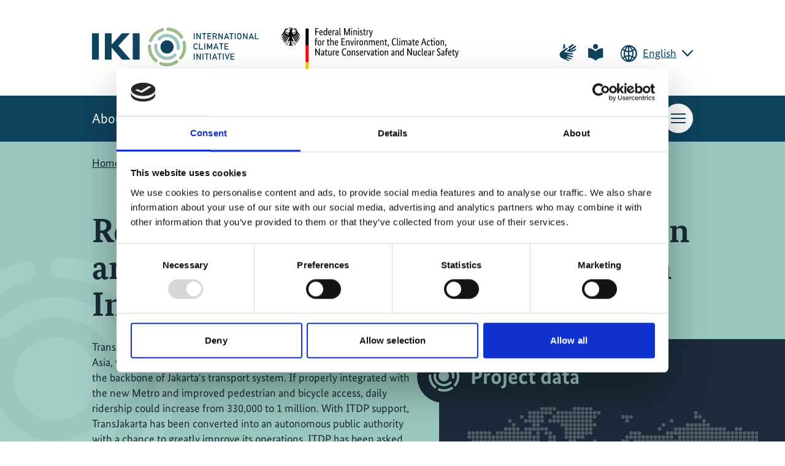

--- FILE ---
content_type: text/html; charset=utf-8
request_url: https://www.international-climate-initiative.com/en/project/reducing-emissions-through-integration-and-optimization-of-public-transport-in-indonesia-15-i-253-idn-a-optimizing-public-transport-jakarta/
body_size: 28525
content:
<!DOCTYPE html>
<html lang="en-US" class="no-js">
<head>
    <meta charset="utf-8">

<!-- 
	coding.powerful.systems. CPS GmbH - www.cps-it.de

	This website is powered by TYPO3 - inspiring people to share!
	TYPO3 is a free open source Content Management Framework initially created by Kasper Skaarhoj and licensed under GNU/GPL.
	TYPO3 is copyright 1998-2026 of Kasper Skaarhoj. Extensions are copyright of their respective owners.
	Information and contribution at https://typo3.org/
-->

<link rel="icon" href="/_assets/586c2e293803aaedc627d58ec1875a9b/Favicon/Iki/favicon.ico" type="image/vnd.microsoft.icon">
<title>Reducing emissions through integration and optimization of public transport in Indonesia | Internationale Klimaschutzinitiative (IKI)</title>
<meta http-equiv="x-ua-compatible" content="ie=edge">
<meta name="generator" content="TYPO3 CMS">
<meta name="description" content="TransJakarta, the first and longest bus rapid transit (BRT) system in Asia, was initiated by Jakarta with support from ITDP. Today, it forms the backbone of&amp;amp;hellip;">
<meta name="robots" content="index, follow">
<meta name="viewport" content="width=device-width, initial-scale=1">
<meta property="og:title" content="Reducing emissions through integration and optimization of public transport in Indonesia">
<meta property="og:description" content="TransJakarta, the first and longest bus rapid transit (BRT) system in Asia, was initiated by Jakarta with support from ITDP. Today, it forms the backbone of&amp;amp;hellip;">
<meta property="og:image" content="https://www.international-climate-initiative.com/_assets/586c2e293803aaedc627d58ec1875a9b/Images/IKI_Logo_og.jpg">
<meta name="twitter:title" content="Reducing emissions through integration and optimization of public transport in Indonesia">
<meta name="twitter:description" content="TransJakarta, the first and longest bus rapid transit (BRT) system in Asia, was initiated by Jakarta with support from ITDP. Today, it forms the backbone of&amp;amp;hellip;">
<meta name="twitter:card" content="summary">
<meta name="twitter:image" content="https://www.international-climate-initiative.com/_assets/586c2e293803aaedc627d58ec1875a9b/Images/IKI_Logo_og.jpg">
<meta name="copyright" content="Internationale Klimaschutzinitiative (IKI)">
<meta name="revisit-after" content="5">
<meta name="apple-mobile-web-app-capable" content="yes">
<meta name="apple-mobile-web-app-status-bar-style" content="black">
<meta name="apple-mobile-web-app-title" content="Internationale Klimaschutzinitiative (IKI)">
<meta name="theme-color" content="#ffffff">


<link rel="stylesheet" href="/assets/iki-frontend/base/css/main.css?1768917070" media="screen">
<link rel="stylesheet" href="/assets/iki-frontend/base/css/print.css?1768917070" media="print">




<script>
/*TS_inlineJS*/
                var htmlElement = document.documentElement;
                htmlElement.classList.remove('no-js');
                htmlElement.classList.add('js');
                window.projectSettings = {config: {system: {code: 'live' }}}
                                // lazysizes: image lazy loading
                window.lazySizesConfig = window.lazySizesConfig || {};
                // page is optimized for fast onload event
                lazySizesConfig.loadMode = 1; // only load visible elements


</script>

<link rel="icon" type="image/png" sizes="32x32" href="/_assets/586c2e293803aaedc627d58ec1875a9b/Favicon/Iki/favicon-32x32.png">
        <link rel="icon" type="image/png" sizes="16x16" href="/_assets/586c2e293803aaedc627d58ec1875a9b/Favicon/Iki/favicon-16x16.png"><link rel="apple-touch-icon" sizes="180x180" href="/_assets/586c2e293803aaedc627d58ec1875a9b/Favicon/Iki/apple-icon-180x180.png"><link rel="icon" type="image/png" sizes="192x192" href="/_assets/586c2e293803aaedc627d58ec1875a9b/Favicon/Iki/android-icon-192x192.png"><link rel="manifest" href="/_assets/586c2e293803aaedc627d58ec1875a9b/Favicon/Iki/site.webmanifest">        <meta name="msapplication-tileimage" content="/_assets/586c2e293803aaedc627d58ec1875a9b/Favicon/Iki/ms-icon-144x144.png">
        <meta name="msapplication-tilecolor" content="#ffffff">
        <meta name="msapplication-config" content="/_assets/586c2e293803aaedc627d58ec1875a9b/Favicon/Iki/browserconfig.xml">            <link rel="preload" href="/assets/iki-frontend/base/fonts/BundesSans-Web-Regular.woff2" as="font" type="font/woff2" crossorigin="anonymous">
            <link rel="preload" href="/assets/iki-frontend/base/fonts/BundesSans-Web-Medium.woff2" as="font" type="font/woff2" crossorigin="anonymous">
            <link rel="preload" href="/assets/iki-frontend/base/fonts/BundesSans-Web-Bold.woff2" as="font" type="font/woff2" crossorigin="anonymous">
            <link rel="preload" href="/assets/iki-frontend/base/fonts/BundesSerif-Web-Bold.woff2" as="font" type="font/woff2" crossorigin="anonymous">            <style>
                @font-face {
                    font-display: swap;
                    font-family: "BundesSansWeb";
                    font-style: normal;
                    font-weight: 400;
                    src: local("BundesSansWeb Regular"), local("BundesSansWeb-Regular"), url("/assets/iki-frontend/base/fonts/BundesSans-Web-Regular.woff2") format("woff2");
                }

                @font-face {
                    font-display: swap;
                    font-family: "BundesSansWebMedium";
                    font-style: normal;
                    font-weight: 500;
                    src: local("BundesSansWeb Medium"), local("BundesSansWeb-Medium"), url("/assets/iki-frontend/base/fonts/BundesSans-Web-Medium.woff2") format("woff2");
                }

                @font-face {
                    font-display: swap;
                    font-family: "BundesSansWebBold";
                    font-style: normal;
                    font-weight: 700;
                    src: local("BundesSansWeb Bold"), local("BundesSansWeb-Bold"), url("/assets/iki-frontend/base/fonts/BundesSans-Web-Bold.woff2") format("woff2");
                }

                @font-face {
                    font-display: swap;
                    font-family: "BundesSerifWebBold";
                    font-style: normal;
                    font-weight: 700;
                    src: local("BundesSerifWeb Bold"), local("BundesSerifWeb-Bold"), url("/assets/iki-frontend/base/fonts/BundesSerif-Web-Bold.woff2") format("woff2");
                }
            </style><script id="Cookiebot" data-culture="EN" src="https://consent.cookiebot.eu/uc.js" data-cbid="db847bda-2dcb-4637-b8be-d8cf112715a0" data-blockingmode="auto" type="text/javascript"></script>            <!-- Matomo -->
                <script type="text/plain" data-cookieconsent="statistics">
                    var _paq = window._paq = window._paq || [];
                  /* tracker methods like "setCustomDimension" should be called before "trackPageView" */
                  _paq.push(['trackPageView']);
                  _paq.push(['enableLinkTracking']);
                  (function() {
                    var u="https://matomo.z-u-g.org/";
                    _paq.push(['setTrackerUrl', u+'matomo.php']);
                    _paq.push(['setSiteId', '1']);
                    var d=document, g=d.createElement('script'), s=d.getElementsByTagName('script')[0];
                    g.async=true; g.src=u+'matomo.js'; s.parentNode.insertBefore(g,s);
                  })();
                </script>
            <!-- End Matomo Code -->
<link rel="canonical" href="https://www.international-climate-initiative.com/en/project/reducing-emissions-through-integration-and-optimization-of-public-transport-in-indonesia-15-i-253-idn-a-optimizing-public-transport-jakarta/">

<link rel="alternate" hreflang="de-DE" href="https://www.international-climate-initiative.com/projekt/klimaschutz-durch-integration-und-optimierung-des-oepnv-in-indonesien-15-i-253-idn-a-optimizing-public-transport-jakarta/">
<link rel="alternate" hreflang="en-US" href="https://www.international-climate-initiative.com/en/project/reducing-emissions-through-integration-and-optimization-of-public-transport-in-indonesia-15-i-253-idn-a-optimizing-public-transport-jakarta/">
<link rel="alternate" hreflang="x-default" href="https://www.international-climate-initiative.com/projekt/klimaschutz-durch-integration-und-optimierung-des-oepnv-in-indonesien-15-i-253-idn-a-optimizing-public-transport-jakarta/">
<script type="application/ld+json" id="ext-schema-jsonld">{"@context":"https://schema.org/","@type":"WebPage","breadcrumb":{"@type":"BreadcrumbList","itemListElement":{"@type":"ListItem","item":{"@type":"WebPage","@id":"https://www.international-climate-initiative.com/en/project/reducing-emissions-through-integration-and-optimization-of-public-transport-in-indonesia-15-i-253-idn-a-optimizing-public-transport-jakarta/"},"name":"Reducing emissions through integration and optimization of public transport in Indonesia","position":"1"}}}</script>
<!-- This site is optimized with the Yoast SEO for TYPO3 plugin - https://yoast.com/typo3-extensions-seo/ -->
<script type="application/ld+json">[{"@context":"https:\/\/www.schema.org","@type":"BreadcrumbList","itemListElement":[{"@type":"ListItem","position":1,"item":{"@id":"https:\/\/www.international-climate-initiative.com\/en\/","name":"Home"}},{"@type":"ListItem","position":2,"item":{"@id":"https:\/\/www.international-climate-initiative.com\/en\/project\/","name":"Project"}}]}]</script>
</head>
<body id="pageId_83">


<nav class="c-menu-skip" aria-label="Skip navigation">
    <ul class="c-menu-skip__list">
        <li class="c-menu-skip__item">
            <a href="#article" class="c-skip-link">Skip to content</a>
        </li>
        <li class="c-menu-skip__item">
            <a href="#trigger-page-search" class="c-skip-link">Skip to search</a>
        </li>
        <li class="c-menu-skip__item">
            <a href="#trigger-mm" class="c-skip-link">Skip to navigation</a>
        </li>
    </ul>
</nav>
<noscript>
    <div class="js-disabled-hint">
        <p>
            <strong>It looks like you have JavaScript disabled.</strong> That's OK! All the content on the
            site is still viewable, but keep in mind most of the interactive features won't work.
        </p>
    </div>
</noscript>
<div class="c-app page-layout-1col page-project-detail">
    
    <header class="c-header">
        <div class="o-grid">
            <div class="c-header__top">
                <div class="c-header__logos">
                    
    <a class="c-logo c-logo--iki" href="/en/">
        
                <img src="/_assets/586c2e293803aaedc627d58ec1875a9b/Images/logo-iki-en.svg" alt="Logo International Climate Initiative (IKI) links to IKI homepage"/>
            
    </a>

                    
    <div class="c-logo c-logo--bmu-mobile">
        <img src="/_assets/586c2e293803aaedc627d58ec1875a9b/Images/logo-bmu-mobile.svg?v1" alt="Figurative mark: Federal Ministry for the Environment, Climate Action, Nature Conversation and Nuclear Safety"/>
    </div>

                    
    
            <div class="c-logo c-logo--bmu">
                <img src="/_assets/586c2e293803aaedc627d58ec1875a9b/Images/logo-bmu-en.svg?v1" alt="Figurative mark: Federal Ministry for the Environment, Climate Action, Nature Conversation and Nuclear Safety"/>
            </div>
        

                </div>
                <div class="c-header__service">
                    
    
        <ul class="c-access-list">
            <li class="c-access-list__item">
                <a class="c-access-list__link" href="/en/sign-language/">
                    <span class="u-accessibility">Page for sign language</span>
                    <i class="o-icon-font o-icon-font--access-hands" aria-hidden="true"></i>
                </a>
            </li>
            <li class="c-access-list__item">
                <a class="c-access-list__link" href="/en/accessible-information/">
                    <span class="u-accessibility">Page for plain language</span>
                    <i class="o-icon-font o-icon-font--access-speech" aria-hidden="true"></i>
                </a>
            </li>
        </ul>

                    


    
        
            <div class="c-language-switch js-language-switch">
                
                    
                
                    
                            <button class="c-language-switch__button c-link u-icon u-icon:right"
                                    type="button"
                                    aria-controls="language-list"
                                    aria-expanded="false"
                                    aria-label="Current language is English. Choose your preferred language.">
                                English
                                <i class="o-icon-font o-icon-font--language" aria-hidden="true"></i>
                                <i class="o-icon-font o-icon-font--arrow-down" aria-hidden="true"></i>
                            </button>
                        
                
                    
                
                    
                
                    
                
                <ul class="c-language-switch__list" id="language-list">
                    
                        
                                <li class="c-language-switch__item">
                                    
                                            <a href="/projekt/klimaschutz-durch-integration-und-optimierung-des-oepnv-in-indonesien-15-i-253-idn-a-optimizing-public-transport-jakarta/" hreflang="de-DE"
                                               class="c-language-switch__link">
                                                Deutsch
                                            </a>
                                        
                                </li>
                            
                    
                        
                    
                        
                                <li class="c-language-switch__item">
                                    
                                </li>
                            
                    
                        
                                <li class="c-language-switch__item">
                                    
                                </li>
                            
                    
                        
                                <li class="c-language-switch__item">
                                    
                                </li>
                            
                    
                </ul>
            </div>
        
    


                </div>
            </div>
            <div class="c-header__bottom">
                


    
    
        <nav class="c-menu-topics"
             aria-label="Topic navigation">
            <ul class="c-menu-topics__list">
                
                    <li class="c-menu-topics__item">
                        
                                <a class="c-menu-topics__link" href="/en/about-iki/">
                                    About IKI
                                </a>
                            
                    </li>
                
                    <li class="c-menu-topics__item">
                        
                                <a class="c-menu-topics__link" href="/en/find-funding/">
                                    Find funding
                                </a>
                            
                    </li>
                
                    <li class="c-menu-topics__item">
                        
                                <a class="c-menu-topics__link" href="/en/manage-project/">
                                    Manage Project
                                </a>
                            
                    </li>
                
                    <li class="c-menu-topics__item">
                        
                                <a class="c-menu-topics__link" href="/en/search-project/">
                                    Search Project
                                </a>
                            
                    </li>
                
            </ul>
        </nav>
    


                
    
        <ul class="c-access-list">
            <li class="c-access-list__item">
                <a class="c-access-list__link" href="/en/sign-language/">
                    <span class="u-accessibility">Page for sign language</span>
                    <i class="o-icon-font o-icon-font--access-hands" aria-hidden="true"></i>
                </a>
            </li>
            <li class="c-access-list__item">
                <a class="c-access-list__link" href="/en/accessible-information/">
                    <span class="u-accessibility">Page for plain language</span>
                    <i class="o-icon-font o-icon-font--access-speech" aria-hidden="true"></i>
                </a>
            </li>
        </ul>

                


    
    <div class="c-page-search-wrapper">
        <div class="c-page-search"
             id="page-search"
             role="search">
            <form class="c-form" action="/en/search/" method="get" accept-charset="utf-8">
                <label class="c-form__label u-accessibility" for="page-search-searchfield">
                    Site Search
                </label>
                <div class="c-form__input-container">
                    <input class="c-form__input" id="page-search-searchfield" type="text" name="q"
                           placeholder="Search query...">
                    <button class="c-button-icon-only u-icon" type="submit">
                        <span class="u-accessibility">Search</span>
                        <i class="o-icon-font o-icon-font--loupe" aria-hidden="true"></i>
                    </button>
                </div>
            </form>
        </div>
        <button class="c-button-icon-only c-button--white c-trigger-page-search js-trigger-page-search"
                id="trigger-page-search"
                type="button"
                aria-expanded="false"
                aria-controls="page-search">
            <span class="u-accessibility open">Open search</span>
            <span class="u-accessibility close">Close search</span>
            <i class="o-icon-font o-icon-font--loupe" aria-hidden="true"></i>
            <span class="c-burger" aria-hidden="true">
               <span class="c-burger__line c-burger__line--top"></span>
               <span class="c-burger__line c-burger__line--center"></span>
               <span class="c-burger__line c-burger__line--bottom"></span>
            </span>
        </button>
    </div>


                <button class="c-button-icon-only c-button--white c-trigger-mm js-trigger-mm" id="trigger-mm" type="button" aria-expanded="false" aria-controls="menu-mm">
                    <span class="u-accessibility">Open main navigation</span>
                    <span class="c-burger" aria-hidden="true">
                        <span class="c-burger__line c-burger__line--top"></span>
                        <span class="c-burger__line c-burger__line--center"></span>
                        <span class="c-burger__line c-burger__line--bottom"></span>
                    </span>
                </button>
                


    
    
        <nav id="menu-mm" class="c-menu-mm js-menu-mm"
             aria-label="Main navigation">
            <ul class="c-menu-mm__list c-menu-mm__list--lvl0">
                
                    <li class="c-menu-mm__item c-menu-mm__item--lvl0 ">
                        
    <a href="/en/" class="c-menu-mm__link"
       title="Home"
       data-page-id="1"
       data-level=""
       aria-current="page">
        Home
    </a>

                    </li>
                
                
                    <li class="c-menu-mm__item c-menu-mm__item--lvl0 ">
                        
    <a href="/en/about-iki/" class="c-menu-mm__link"
       title="About IKI"
       data-page-id="39"
       data-level="0"
       >
        About IKI
    </a>


                        
                            
    <ul class="c-menu-mm__list c-menu-mm__list--lvl1">
    
            <li class="c-menu-mm__item c-menu-mm__item--lvl1">
                
    <a href="/en/about-iki/funding-area-mitigating-greenhouse-gas-emissions/" class="c-menu-mm__link"
       title="Funding area: Mitigating greenhouse gas emissions"
       data-page-id="85"
       data-level="1"
       >
        Funding area: Mitigating greenhouse gas emissions
    </a>

                
            </li>
        
            <li class="c-menu-mm__item c-menu-mm__item--lvl1">
                
    <a href="/en/about-iki/iki-funding-area-adaptation-to-the-impacts-of-climate-change/" class="c-menu-mm__link"
       title="Funding area: Adaptation to climate change"
       data-page-id="130"
       data-level="1"
       >
        Funding area: Adaptation to climate change
    </a>

                
            </li>
        
            <li class="c-menu-mm__item c-menu-mm__item--lvl1">
                
    <a href="/en/about-iki/iki-funding-area-preserving-and-restoring-natural-carbon-sinks/" class="c-menu-mm__link"
       title="Funding area: Natural carbon sinks"
       data-page-id="128"
       data-level="1"
       >
        Funding area: Natural carbon sinks
    </a>

                
            </li>
        
            <li class="c-menu-mm__item c-menu-mm__item--lvl1">
                
    <a href="/en/about-iki/funding-area-conserving-biological-diversity/" class="c-menu-mm__link"
       title="Funding area: Conserving Biodiversity"
       data-page-id="126"
       data-level="1"
       >
        Funding area: Conserving Biodiversity
    </a>

                
            </li>
        
            <li class="c-menu-mm__item c-menu-mm__item--lvl1">
                
    <a href="/en/about-iki/cooperation-between-the-iki-and-its-partner-countries/" class="c-menu-mm__link"
       title="IKI partner countries"
       data-page-id="98"
       data-level="1"
       >
        IKI partner countries
    </a>

                
            </li>
        
            <li class="c-menu-mm__item c-menu-mm__item--lvl1">
                
    <a href="/en/about-iki/global-initiatives/" class="c-menu-mm__link"
       title="Global Initiatives"
       data-page-id="93"
       data-level="1"
       >
        Global Initiatives
    </a>

                
            </li>
        
            <li class="c-menu-mm__item c-menu-mm__item--lvl1">
                
    <a href="/en/topics/youth/" class="c-menu-mm__link"
       title="Youth engagement in the IKI"
       data-page-id="319"
       data-level="1"
       >
        Youth engagement in the IKI
    </a>

                
            </li>
        
            <li class="c-menu-mm__item c-menu-mm__item--lvl1">
                
    <a href="/en/about-iki/values-responsibility/" class="c-menu-mm__link"
       title="Values &amp; Responsibility"
       data-page-id="97"
       data-level="1"
       >
        Values &amp; Responsibility
    </a>

                
                    
    <ul class="c-menu-mm__list c-menu-mm__list--lvl2">
    
            <li class="c-menu-mm__item c-menu-mm__item--lvl2">
                
    <a href="/en/about-iki/safeguards/" class="c-menu-mm__link"
       title="Safeguards"
       data-page-id="96"
       data-level="2"
       >
        Safeguards
    </a>

                
            </li>
        
            <li class="c-menu-mm__item c-menu-mm__item--lvl2">
                
    <a href="/en/about-iki/values-responsibility/gender/" class="c-menu-mm__link"
       title="Gender in the IKI"
       data-page-id="140"
       data-level="2"
       >
        Gender in the IKI
    </a>

                
            </li>
        
            <li class="c-menu-mm__item c-menu-mm__item--lvl2">
                
    <a href="/en/about-iki/values-responsibility/local-action/" class="c-menu-mm__link"
       title="Local Action"
       data-page-id="383"
       data-level="2"
       >
        Local Action
    </a>

                
            </li>
        
            <li class="c-menu-mm__item c-menu-mm__item--lvl2">
                
    <a href="/en/about-iki/values-responsibility/handling-of-mitigation-credits-in-the-iki/" class="c-menu-mm__link"
       title="Handling of mitigation credits"
       data-page-id="583"
       data-level="2"
       >
        Handling of mitigation credits
    </a>

                
            </li>
        
            <li class="c-menu-mm__item c-menu-mm__item--lvl2">
                
    <a href="/en/about-iki/values-responsibility/transparency-iati/" class="c-menu-mm__link"
       title="Transparency (IATI)"
       data-page-id="94"
       data-level="2"
       >
        Transparency (IATI)
    </a>

                
            </li>
        
    </ul>

                
            </li>
        
            <li class="c-menu-mm__item c-menu-mm__item--lvl1">
                
    <a href="/en/about-iki/impact-and-learning/" class="c-menu-mm__link"
       title="Impact and Learning"
       data-page-id="296"
       data-level="1"
       >
        Impact and Learning
    </a>

                
                    
    <ul class="c-menu-mm__list c-menu-mm__list--lvl2">
    
            <li class="c-menu-mm__item c-menu-mm__item--lvl2">
                
    <a href="/en/about-iki/impact-and-learning/selected-iki-impacts-2015-2023/" class="c-menu-mm__link"
       title="Selected IKI impacts, 2015–2023"
       data-page-id="684"
       data-level="2"
       >
        Selected IKI impacts, 2015–2023
    </a>

                
            </li>
        
            <li class="c-menu-mm__item c-menu-mm__item--lvl2">
                
    <a href="/en/about-iki/impact-and-learning/how-the-iki-uses-monitoring-and-evaluation/" class="c-menu-mm__link"
       title="How the IKI uses Monitoring and Evaluation"
       data-page-id="113"
       data-level="2"
       >
        How the IKI uses Monitoring and Evaluation
    </a>

                
            </li>
        
    </ul>

                
            </li>
        
    </ul>

                        
                    </li>
                
                    <li class="c-menu-mm__item c-menu-mm__item--lvl0 ">
                        
    <a href="/en/find-funding/" class="c-menu-mm__link"
       title="Find funding"
       data-page-id="30"
       data-level="0"
       >
        Find funding
    </a>


                        
                            
    <ul class="c-menu-mm__list c-menu-mm__list--lvl1">
    
            <li class="c-menu-mm__item c-menu-mm__item--lvl1">
                
    <a href="/en/find-funding/large-grants/" class="c-menu-mm__link"
       title="Large Grants"
       data-page-id="740"
       data-level="1"
       >
        Large Grants
    </a>

                
                    
    <ul class="c-menu-mm__list c-menu-mm__list--lvl2">
    
            <li class="c-menu-mm__item c-menu-mm__item--lvl2">
                
    <a href="/en/find-funding/large-grants/large-grants-2025/" class="c-menu-mm__link"
       title="ILG Call 2025"
       data-page-id="742"
       data-level="2"
       >
        ILG Call 2025
    </a>

                
            </li>
        
    </ul>

                
            </li>
        
            <li class="c-menu-mm__item c-menu-mm__item--lvl1">
                
    <a href="/en/find-funding/medium-grants/" class="c-menu-mm__link"
       title="Medium Grants"
       data-page-id="69"
       data-level="1"
       >
        Medium Grants
    </a>

                
                    
    <ul class="c-menu-mm__list c-menu-mm__list--lvl2">
    
            <li class="c-menu-mm__item c-menu-mm__item--lvl2">
                
    <a href="/en/find-funding/medium-grants/medium-grants-2025/" class="c-menu-mm__link"
       title="IMG Call 2025"
       data-page-id="755"
       data-level="2"
       >
        IMG Call 2025
    </a>

                
            </li>
        
            <li class="c-menu-mm__item c-menu-mm__item--lvl2">
                
    <a href="/en/find-funding/medium-grants/medium-grants-2024/" class="c-menu-mm__link"
       title="IMG Call 2024"
       data-page-id="560"
       data-level="2"
       >
        IMG Call 2024
    </a>

                
            </li>
        
            <li class="c-menu-mm__item c-menu-mm__item--lvl2">
                
    <a href="/en/find-funding/medium-grants/medium-grants-2023/" class="c-menu-mm__link"
       title="Medium Grants 2023"
       data-page-id="435"
       data-level="2"
       >
        Medium Grants 2023
    </a>

                
            </li>
        
            <li class="c-menu-mm__item c-menu-mm__item--lvl2">
                
    <a href="/en/find-funding/medium-grants/medium-grants-2022/" class="c-menu-mm__link"
       title="IMG Call 2022"
       data-page-id="355"
       data-level="2"
       >
        IMG Call 2022
    </a>

                
            </li>
        
            <li class="c-menu-mm__item c-menu-mm__item--lvl2">
                
    <a href="/en/find-funding/medium-grants/medium-grants-2021/" class="c-menu-mm__link"
       title="IMG Call 2021"
       data-page-id="73"
       data-level="2"
       >
        IMG Call 2021
    </a>

                
            </li>
        
            <li class="c-menu-mm__item c-menu-mm__item--lvl2">
                
    <a href="/en/find-funding/medium-grants/medium-grants-2020/" class="c-menu-mm__link"
       title="IMG Call 2020"
       data-page-id="186"
       data-level="2"
       >
        IMG Call 2020
    </a>

                
            </li>
        
    </ul>

                
            </li>
        
            <li class="c-menu-mm__item c-menu-mm__item--lvl1">
                
    <a href="/en/find-funding/small-grants/" class="c-menu-mm__link"
       title="Small Grants"
       data-page-id="67"
       data-level="1"
       >
        Small Grants
    </a>

                
                    
    <ul class="c-menu-mm__list c-menu-mm__list--lvl2">
    
            <li class="c-menu-mm__item c-menu-mm__item--lvl2">
                
    <a href="/en/find-funding/small-grants/small-grants-2025/" class="c-menu-mm__link"
       title="ISG Call 2025"
       data-page-id="759"
       data-level="2"
       >
        ISG Call 2025
    </a>

                
            </li>
        
            <li class="c-menu-mm__item c-menu-mm__item--lvl2">
                
    <a href="/en/find-funding/small-grants/small-grants-2024/" class="c-menu-mm__link"
       title="ISG Call 2024"
       data-page-id="646"
       data-level="2"
       >
        ISG Call 2024
    </a>

                
            </li>
        
            <li class="c-menu-mm__item c-menu-mm__item--lvl2">
                
    <a href="/en/find-funding/small-grants/small-grants-2023/" class="c-menu-mm__link"
       title="ISG Call 2023"
       data-page-id="554"
       data-level="2"
       >
        ISG Call 2023
    </a>

                
            </li>
        
            <li class="c-menu-mm__item c-menu-mm__item--lvl2">
                
    <a href="/en/find-funding/small-grants/small-grants-2022/" class="c-menu-mm__link"
       title="ISG Call 2022"
       data-page-id="412"
       data-level="2"
       >
        ISG Call 2022
    </a>

                
            </li>
        
            <li class="c-menu-mm__item c-menu-mm__item--lvl2">
                
    <a href="/en/find-funding/small-grants/small-grants-2021/" class="c-menu-mm__link"
       title="ISG Call 2021"
       data-page-id="71"
       data-level="2"
       >
        ISG Call 2021
    </a>

                
            </li>
        
            <li class="c-menu-mm__item c-menu-mm__item--lvl2">
                
    <a href="/en/find-funding/small-grants/small-grants-2020/" class="c-menu-mm__link"
       title="Small Grants 2020"
       data-page-id="187"
       data-level="2"
       >
        Small Grants 2020
    </a>

                
            </li>
        
    </ul>

                
            </li>
        
            <li class="c-menu-mm__item c-menu-mm__item--lvl1">
                
    <a href="/en/find-funding/thematic-call/" class="c-menu-mm__link"
       title="Thematic Call"
       data-page-id="70"
       data-level="1"
       >
        Thematic Call
    </a>

                
                    
    <ul class="c-menu-mm__list c-menu-mm__list--lvl2">
    
            <li class="c-menu-mm__item c-menu-mm__item--lvl2">
                
    <a href="/en/find-funding/thematic-call/thematic-call-2024/" class="c-menu-mm__link"
       title="Thematic Call 2024"
       data-page-id="638"
       data-level="2"
       >
        Thematic Call 2024
    </a>

                
            </li>
        
            <li class="c-menu-mm__item c-menu-mm__item--lvl2">
                
    <a href="/en/find-funding/thematic-call/thematic-call-2023/" class="c-menu-mm__link"
       title="Thematic Call 2023"
       data-page-id="544"
       data-level="2"
       >
        Thematic Call 2023
    </a>

                
            </li>
        
            <li class="c-menu-mm__item c-menu-mm__item--lvl2">
                
    <a href="/en/find-funding/thematic-call/thematic-call-2022/" class="c-menu-mm__link"
       title="Thematic Call 2022"
       data-page-id="377"
       data-level="2"
       >
        Thematic Call 2022
    </a>

                
            </li>
        
            <li class="c-menu-mm__item c-menu-mm__item--lvl2">
                
    <a href="/en/find-funding/thematic-call/thematic-selection-procedure-2020/" class="c-menu-mm__link"
       title="Thematic Call 2020"
       data-page-id="74"
       data-level="2"
       >
        Thematic Call 2020
    </a>

                
            </li>
        
            <li class="c-menu-mm__item c-menu-mm__item--lvl2">
                
    <a href="/en/find-funding/thematic-call/thematic-selection-procedure-2019/2/" class="c-menu-mm__link"
       title="Thematic Call 2019/2"
       data-page-id="185"
       data-level="2"
       >
        Thematic Call 2019/2
    </a>

                
            </li>
        
            <li class="c-menu-mm__item c-menu-mm__item--lvl2">
                
    <a href="/en/find-funding/thematic-call/thematic-call-2019/1-1/" class="c-menu-mm__link"
       title="Thematic Call 2019/1"
       data-page-id="425"
       data-level="2"
       >
        Thematic Call 2019/1
    </a>

                
            </li>
        
            <li class="c-menu-mm__item c-menu-mm__item--lvl2">
                
    <a href="/en/find-funding/thematic-call/thematic-call-2017/2018/" class="c-menu-mm__link"
       title="Thematic Call 2017/2018"
       data-page-id="421"
       data-level="2"
       >
        Thematic Call 2017/2018
    </a>

                
            </li>
        
    </ul>

                
            </li>
        
            <li class="c-menu-mm__item c-menu-mm__item--lvl1">
                
    <a href="/en/find-funding/country-call/" class="c-menu-mm__link"
       title="Country Call"
       data-page-id="68"
       data-level="1"
       >
        Country Call
    </a>

                
                    
    <ul class="c-menu-mm__list c-menu-mm__list--lvl2">
    
            <li class="c-menu-mm__item c-menu-mm__item--lvl2">
                
    <a href="/en/find-funding/country-call/country-call-brazil/" class="c-menu-mm__link"
       title="Brazil"
       data-page-id="566"
       data-level="2"
       >
        Brazil
    </a>

                
            </li>
        
            <li class="c-menu-mm__item c-menu-mm__item--lvl2">
                
    <a href="/en/find-funding/country-call/country-call-peru/" class="c-menu-mm__link"
       title="Peru"
       data-page-id="277"
       data-level="2"
       >
        Peru
    </a>

                
            </li>
        
            <li class="c-menu-mm__item c-menu-mm__item--lvl2">
                
    <a href="/en/find-funding/country-call/country-call-argentina/" class="c-menu-mm__link"
       title="Argentina"
       data-page-id="264"
       data-level="2"
       >
        Argentina
    </a>

                
            </li>
        
            <li class="c-menu-mm__item c-menu-mm__item--lvl2">
                
    <a href="/en/find-funding/country-call/country-call-costa-rica/" class="c-menu-mm__link"
       title="Costa Rica"
       data-page-id="267"
       data-level="2"
       >
        Costa Rica
    </a>

                
            </li>
        
            <li class="c-menu-mm__item c-menu-mm__item--lvl2">
                
    <a href="/en/find-funding/country-call/country-call-india/" class="c-menu-mm__link"
       title="India"
       data-page-id="269"
       data-level="2"
       >
        India
    </a>

                
            </li>
        
            <li class="c-menu-mm__item c-menu-mm__item--lvl2">
                
    <a href="/en/find-funding/country-call/country-call-indonesia/" class="c-menu-mm__link"
       title="Country Call Indonesia"
       data-page-id="270"
       data-level="2"
       >
        Country Call Indonesia
    </a>

                
            </li>
        
            <li class="c-menu-mm__item c-menu-mm__item--lvl2">
                
    <a href="/en/find-funding/country-call/country-call-colombia/" class="c-menu-mm__link"
       title="Colombia"
       data-page-id="271"
       data-level="2"
       >
        Colombia
    </a>

                
            </li>
        
            <li class="c-menu-mm__item c-menu-mm__item--lvl2">
                
    <a href="/en/find-funding/country-call/country-call-mexico/" class="c-menu-mm__link"
       title="Mexico"
       data-page-id="272"
       data-level="2"
       >
        Mexico
    </a>

                
            </li>
        
            <li class="c-menu-mm__item c-menu-mm__item--lvl2">
                
    <a href="/en/find-funding/country-call/translate-to-english-laender-call-philippinen/" class="c-menu-mm__link"
       title="Philippines"
       data-page-id="278"
       data-level="2"
       >
        Philippines
    </a>

                
            </li>
        
            <li class="c-menu-mm__item c-menu-mm__item--lvl2">
                
    <a href="/en/find-funding/country-call/translate-to-english-laender-call-suedafrika/" class="c-menu-mm__link"
       title="South Africa"
       data-page-id="273"
       data-level="2"
       >
        South Africa
    </a>

                
            </li>
        
            <li class="c-menu-mm__item c-menu-mm__item--lvl2">
                
    <a href="/en/find-funding/country-call/country-call-thailand/" class="c-menu-mm__link"
       title="Thailand"
       data-page-id="274"
       data-level="2"
       >
        Thailand
    </a>

                
            </li>
        
            <li class="c-menu-mm__item c-menu-mm__item--lvl2">
                
    <a href="/en/find-funding/country-call/translate-to-english-laender-call-ukraine/" class="c-menu-mm__link"
       title="Ukraine"
       data-page-id="268"
       data-level="2"
       >
        Ukraine
    </a>

                
            </li>
        
            <li class="c-menu-mm__item c-menu-mm__item--lvl2">
                
    <a href="/en/find-funding/country-call/country-call-viet-nam/" class="c-menu-mm__link"
       title="Viet Nam"
       data-page-id="275"
       data-level="2"
       >
        Viet Nam
    </a>

                
            </li>
        
    </ul>

                
            </li>
        
            <li class="c-menu-mm__item c-menu-mm__item--lvl1">
                
    <a href="/en/find-funding/iki-invest/" class="c-menu-mm__link"
       title="IKI Invest"
       data-page-id="734"
       data-level="1"
       >
        IKI Invest
    </a>

                
            </li>
        
    </ul>

                        
                    </li>
                
                    <li class="c-menu-mm__item c-menu-mm__item--lvl0 ">
                        
    <a href="/en/funding-priorities/" class="c-menu-mm__link"
       title="Funding priorities"
       data-page-id="13"
       data-level="0"
       >
        Funding priorities
    </a>


                        
                    </li>
                
                    <li class="c-menu-mm__item c-menu-mm__item--lvl0 ">
                        
    <a href="/en/manage-project/" class="c-menu-mm__link"
       title="Manage Project"
       data-page-id="31"
       data-level="0"
       >
        Manage Project
    </a>


                        
                            
    <ul class="c-menu-mm__list c-menu-mm__list--lvl1">
    
            <li class="c-menu-mm__item c-menu-mm__item--lvl1">
                
    <a href="/en/manage-project/report-on-the-project-progress/" class="c-menu-mm__link"
       title="Report on the project progress"
       data-page-id="165"
       data-level="1"
       >
        Report on the project progress
    </a>

                
            </li>
        
            <li class="c-menu-mm__item c-menu-mm__item--lvl1">
                
    <a href="/en/manage-project/submit-an-amendment-request/" class="c-menu-mm__link"
       title="Submit an amendment request"
       data-page-id="166"
       data-level="1"
       >
        Submit an amendment request
    </a>

                
            </li>
        
            <li class="c-menu-mm__item c-menu-mm__item--lvl1">
                
    <a href="/en/manage-project/close-project/" class="c-menu-mm__link"
       title="Close project"
       data-page-id="167"
       data-level="1"
       >
        Close project
    </a>

                
            </li>
        
            <li class="c-menu-mm__item c-menu-mm__item--lvl1">
                
    <a href="/en/manage-project/public-relations/" class="c-menu-mm__link"
       title="Public Relations"
       data-page-id="169"
       data-level="1"
       >
        Public Relations
    </a>

                
            </li>
        
            <li class="c-menu-mm__item c-menu-mm__item--lvl1">
                
    <a href="/en/iki-documents-for-download/" class="c-menu-mm__link"
       title="IKI documents for download"
       data-page-id="673"
       data-level="1"
       >
        IKI documents for download
    </a>

                
            </li>
        
    </ul>

                        
                    </li>
                
                    <li class="c-menu-mm__item c-menu-mm__item--lvl0 ">
                        
    <a href="/en/search-project/" class="c-menu-mm__link"
       title="Search Project"
       data-page-id="35"
       data-level="0"
       >
        Search Project
    </a>


                        
                    </li>
                
                    <li class="c-menu-mm__item c-menu-mm__item--lvl0 ">
                        
    <a href="/en/about-iki/values-responsibility/independent-complaint-mechanism/" class="c-menu-mm__link"
       title="Independent Complaint Mechanism"
       data-page-id="95"
       data-level="0"
       >
        Independent Complaint Mechanism
    </a>


                        
                            
    <ul class="c-menu-mm__list c-menu-mm__list--lvl1">
    
            <li class="c-menu-mm__item c-menu-mm__item--lvl1">
                
    <a href="/en/about-iki/values-responsibility/newsletter-iki-icm/" class="c-menu-mm__link"
       title="IKI ICM newsletter"
       data-page-id="438"
       data-level="1"
       >
        IKI ICM newsletter
    </a>

                
            </li>
        
            <li class="c-menu-mm__item c-menu-mm__item--lvl1">
                
    <a href="/en/about-iki/values-responsibility/independent-complaint-mechanism/how-to-file-a-complaint/" class="c-menu-mm__link"
       title="How to file a complaint"
       data-page-id="396"
       data-level="1"
       >
        How to file a complaint
    </a>

                
            </li>
        
    </ul>

                        
                    </li>
                
                    <li class="c-menu-mm__item c-menu-mm__item--lvl0 ">
                        
    <a href="/en/iki-media/" class="c-menu-mm__link"
       title="IKI Media"
       data-page-id="193"
       data-level="0"
       >
        IKI Media
    </a>


                        
                            
    <ul class="c-menu-mm__list c-menu-mm__list--lvl1">
    
            <li class="c-menu-mm__item c-menu-mm__item--lvl1">
                
    <a href="/en/iki-media/iki-annual-reports/" class="c-menu-mm__link"
       title="IKI Annual Reports"
       data-page-id="496"
       data-level="1"
       >
        IKI Annual Reports
    </a>

                
            </li>
        
            <li class="c-menu-mm__item c-menu-mm__item--lvl1">
                
    <a href="/en/topics/webspecials/" class="c-menu-mm__link"
       title="Webspecials"
       data-page-id="250"
       data-level="1"
       >
        Webspecials
    </a>

                
            </li>
        
            <li class="c-menu-mm__item c-menu-mm__item--lvl1">
                
    <a href="/en/topics/learning-packs/" class="c-menu-mm__link"
       title="Learning packs"
       data-page-id="248"
       data-level="1"
       >
        Learning packs
    </a>

                
            </li>
        
            <li class="c-menu-mm__item c-menu-mm__item--lvl1">
                
    <a href="/en/iki-media/press/" class="c-menu-mm__link"
       title="Press"
       data-page-id="204"
       data-level="1"
       >
        Press
    </a>

                
            </li>
        
            <li class="c-menu-mm__item c-menu-mm__item--lvl1">
                
    <a href="/en/iki-media/newsletter/" class="c-menu-mm__link"
       title="IKI Newsletter"
       data-page-id="199"
       data-level="1"
       >
        IKI Newsletter
    </a>

                
            </li>
        
    </ul>

                        
                    </li>
                
                    <li class="c-menu-mm__item c-menu-mm__item--lvl0 ">
                        
    <a href="/en/events/" class="c-menu-mm__link"
       title="Events"
       data-page-id="477"
       data-level="0"
       >
        Events
    </a>


                        
                    </li>
                
                    <li class="c-menu-mm__item c-menu-mm__item--lvl0 ">
                        
    <a href="/en/iki-documents-for-download/" class="c-menu-mm__link"
       title="IKI documents for download"
       data-page-id="653"
       data-level="0"
       >
        IKI documents for download
    </a>


                        
                    </li>
                
            </ul>
        </nav>
    


            </div>
            
        </div>
    </header>

    
    <main class="c-main" id="main">
        <div class="o-grid">
            


    
    

    
    
    
    
    
    
    


    
            
                    
                
        
    
    


    
        
        <nav class="c-breadcrumb" aria-label="Breadcrumb navigation">
            <ul class="c-breadcrumb__list">
                
                    <li class="c-breadcrumb__item">
                        <a href="/en/"
                           class="c-link u-icon u-icon:right"
                           
                        >
                            Home
                            
                                    <i class="o-icon-font o-icon-font--arrow-right" aria-hidden="true"></i>
                                
                        </a>
                    </li>
                
                    <li class="c-breadcrumb__item">
                        <a href="/en/project/reducing-emissions-through-integration-and-optimization-of-public-transport-in-indonesia-15-i-253-idn-a-optimizing-public-transport-jakarta/"
                           class="c-link"
                            aria-current="page"
                        >
                            Reducing emissions through integration and optimization of&hellip;
                            
                        </a>
                    </li>
                
            </ul>
        </nav>
    


    <div class="o-grid__row">
        <div class="o-grid__col:12">
            <article class="c-article" id="article">
                <!--TYPO3SEARCH_begin-->
                <div class="c-page-title u-color-bg:sec1 u-color-bg-width:fw">
                    <h1 class="u-typo:xxxl u-typo:bold2">Reducing emissions through integration and optimization of public transport in Indonesia</h1>
                    <div class="c-page-title__inner">
                        
                            <div class="c-page-title__intro">
                                <p>TransJakarta, the first and longest bus rapid transit (BRT) system in Asia, was initiated by Jakarta with support from ITDP.&nbsp;Today, it forms the backbone of Jakarta's transport system.&nbsp;If properly integrated with the new Metro and improved pedestrian and bicycle access, daily ridership could increase from 330,000 to 1 million. With ITDP support, TransJakarta has been converted into an autonomous public authority with a chance to greatly improve its operations.&nbsp;ITDP has been asked to help physically integrate it with the new Metro, optimize its services, improve NMT access, and help the city reform new zoning and parking regulations in the city.&nbsp;A goal was to upgrade TransJakarta to Gold Standard BRT and change zoning and parking regulations to be consistent with Gold Standard transit oriented development.&nbsp;ITDP has also been asked by the Mayor of Medan to develop a conceptual plan for the first full BRT outside Jakarta.</p>
                            </div>
                        
                        
                        
    
    <div class="c-data-box c-data-box--project"
         id="data-box">
        <div class="c-data-box__cta">
            <h2 class="c-data-box__headline">
                <span class="c-icon-bg-labeled">
                    <span class="c-icon-bg c-icon-bg--blank">
                        <i class="o-icon-font o-icon-font--circle" aria-hidden="true"></i>
                    </span>
                    <span class="c-icon-bg-labeled__label">Project data</span>
                </span>
            </h2>
        </div>
        
    
    <div aria-hidden="true" class="c-highlight-map" data-countries="ID">
        
        <div class="c-copyright-wrapper">
            <button type="button"
                    class="c-copyright-trigger"
                    aria-expanded="false"
                    aria-label="View copyright information">
                <span class="c-copyright-trigger__text">© </span>
            </button>
            <div class="c-copyright" id="copyright-info-601739" role="region" aria-live="polite">
                <a href="http://pixelmap.amcharts.com/" target="_blank">
                    <span class="c-copyright__text">© amCharts</span>
                </a>
            </div>
        </div>
        <?xml version="1.0" encoding="UTF-8" standalone="no" ?>
        <!DOCTYPE svg PUBLIC "-//W3C//DTD SVG 1.1//EN" "http://www.w3.org/Graphics/SVG/1.1/DTD/svg11.dtd">
        <svg focusable="false" version="1.1" xmlns="http://www.w3.org/2000/svg" xmlns:xlink="http://www.w3.org/1999/xlink" width="520" height="265" xml:space="preserve">
        <desc>JavaScript chart by amCharts 3.21.15</desc>
            <desc>This map was created using Pixel Map Generator by amCharts and is licensed under the Creative Commons Attribution 4.0 International License. You may use this map the way you see fit as long as proper attribution to the name of amCharts is given in the form of link to http://pixelmap.amcharts.com/ To view a copy of this license, visit http://creativecommons.org/licenses/by/4.0/ If you would like to use this map without any attribution, you can acquire a commercial license for the JavaScript Maps - a tool that was used to produce this map. To do so, visit amCharts Online Store: http://www.amcharts.com/online-store/</desc>
            <g>
            <path cs="100,100" d="M0.5,0.5 L1727.5,0.5 L1727.5,834.5 L0.5,834.5 Z" fill="#505050" stroke="#000000" fill-opacity="0" stroke-width="1" stroke-opacity="0" class="amcharts-bg"></path>
        </g>
            <g>
            <g transform="translate(40,50) scale(0.3)">
                <g>
                    <g role="menuitem" aria-label="Canada " transform="translate(426.341462862257,-134.66811895182968)" data-code="ca">
                        <circle r="10" class="amcharts-map-image"></circle>
                    </g>
                    <g role="menuitem" aria-label="Canada " transform="translate(448.33884102101325,-134.66811895182968)" data-code="ca">
                        <circle r="10" class="amcharts-map-image"></circle>
                    </g>
                    <g role="menuitem" aria-label="Canada " transform="translate(470.33621917976944,-134.66811895182968)" data-code="ca">
                        <circle r="10" class="amcharts-map-image"></circle>
                    </g>
                    <g role="menuitem" aria-label="Canada " transform="translate(492.3335973385257,-134.66811895182968)" data-code="ca">
                        <circle r="10" class="amcharts-map-image"></circle>
                    </g>
                    <g role="menuitem" aria-label="Greenland " transform="translate(602.3374745247075,-134.66811895182968)" data-code="gl">
                        <circle r="10" class="amcharts-map-image"></circle>
                    </g>
                    <g role="menuitem" aria-label="Greenland " transform="translate(624.3348526834637,-134.66811895182968)" data-code="gl">
                        <circle r="10" class="amcharts-map-image"></circle>
                    </g>
                    <g role="menuitem" aria-label="Greenland " transform="translate(646.3322308422199,-134.66811895182968)" data-code="gl">
                        <circle r="10" class="amcharts-map-image"></circle>
                    </g>
                    <g role="menuitem" aria-label="Greenland " transform="translate(668.3296090009761,-134.66811895182968)" data-code="gl">
                        <circle r="10" class="amcharts-map-image"></circle>
                    </g>
                    <g role="menuitem" aria-label="Greenland " transform="translate(690.3269871597324,-134.66811895182968)" data-code="gl">
                        <circle r="10" class="amcharts-map-image"></circle>
                    </g>
                    <g role="menuitem" aria-label="Canada " transform="translate(360.3323419935877,-112.67074079307345)" data-code="ca">
                        <circle r="10" class="amcharts-map-image"></circle>
                    </g>
                    <g role="menuitem" aria-label="Canada " transform="translate(382.32972015234395,-112.67074079307345)" data-code="ca">
                        <circle r="10" class="amcharts-map-image"></circle>
                    </g>
                    <g role="menuitem" aria-label="Canada " transform="translate(404.3270983111002,-112.67074079307345)" data-code="ca">
                        <circle r="10" class="amcharts-map-image"></circle>
                    </g>
                    <g role="menuitem" aria-label="Canada " transform="translate(426.341462862257,-112.67074079307345)" data-code="ca">
                        <circle r="10" class="amcharts-map-image"></circle>
                    </g>
                    <g role="menuitem" aria-label="Canada " transform="translate(448.33884102101325,-112.67074079307345)" data-code="ca">
                        <circle r="10" class="amcharts-map-image"></circle>
                    </g>
                    <g role="menuitem" aria-label="Canada " transform="translate(470.33621917976944,-112.67074079307345)" data-code="ca">
                        <circle r="10" class="amcharts-map-image"></circle>
                    </g>
                    <g role="menuitem" aria-label="Greenland " transform="translate(514.330975497282,-112.67074079307345)" data-code="gl">
                        <circle r="10" class="amcharts-map-image"></circle>
                    </g>
                    <g role="menuitem" aria-label="Greenland " transform="translate(536.3283536560382,-112.67074079307345)" data-code="gl">
                        <circle r="10" class="amcharts-map-image"></circle>
                    </g>
                    <g role="menuitem" aria-label="Greenland " transform="translate(558.3257318147944,-112.67074079307345)" data-code="gl">
                        <circle r="10" class="amcharts-map-image"></circle>
                    </g>
                    <g role="menuitem" aria-label="Greenland " transform="translate(580.3400963659512,-112.67074079307345)" data-code="gl">
                        <circle r="10" class="amcharts-map-image"></circle>
                    </g>
                    <g role="menuitem" aria-label="Greenland " transform="translate(602.3374745247075,-112.67074079307345)" data-code="gl">
                        <circle r="10" class="amcharts-map-image"></circle>
                    </g>
                    <g role="menuitem" aria-label="Greenland " transform="translate(624.3348526834637,-112.67074079307345)" data-code="gl">
                        <circle r="10" class="amcharts-map-image"></circle>
                    </g>
                    <g role="menuitem" aria-label="Greenland " transform="translate(646.3322308422199,-112.67074079307345)" data-code="gl">
                        <circle r="10" class="amcharts-map-image"></circle>
                    </g>
                    <g role="menuitem" aria-label="Greenland " transform="translate(668.3296090009761,-112.67074079307345)" data-code="gl">
                        <circle r="10" class="amcharts-map-image"></circle>
                    </g>
                    <g role="menuitem" aria-label="Greenland " transform="translate(690.3269871597324,-112.67074079307345)" data-code="gl">
                        <circle r="10" class="amcharts-map-image"></circle>
                    </g>
                    <g role="menuitem" aria-label="Greenland " transform="translate(712.3413517108893,-112.67074079307345)" data-code="gl">
                        <circle r="10" class="amcharts-map-image"></circle>
                    </g>
                    <g role="menuitem" aria-label="Greenland " transform="translate(734.3387298696455,-112.67074079307345)" data-code="gl">
                        <circle r="10" class="amcharts-map-image"></circle>
                    </g>
                    <g role="menuitem" aria-label="Russian Federation " transform="translate(1262.326764856997,-112.67074079307345)" data-code="ru">
                        <circle r="10" class="amcharts-map-image"></circle>
                    </g>
                    <g role="menuitem" aria-label="Canada " transform="translate(316.3375856760752,-90.67336263431721)" data-code="ca">
                        <circle r="10" class="amcharts-map-image"></circle>
                    </g>
                    <g role="menuitem" aria-label="Canada " transform="translate(360.3323419935877,-90.67336263431721)" data-code="ca">
                        <circle r="10" class="amcharts-map-image"></circle>
                    </g>
                    <g role="menuitem" aria-label="Canada " transform="translate(382.32972015234395,-90.67336263431721)" data-code="ca">
                        <circle r="10" class="amcharts-map-image"></circle>
                    </g>
                    <g role="menuitem" aria-label="Canada " transform="translate(404.3270983111002,-90.67336263431721)" data-code="ca">
                        <circle r="10" class="amcharts-map-image"></circle>
                    </g>
                    <g role="menuitem" aria-label="Canada " transform="translate(426.341462862257,-90.67336263431721)" data-code="ca">
                        <circle r="10" class="amcharts-map-image"></circle>
                    </g>
                    <g role="menuitem" aria-label="Greenland " transform="translate(492.3335973385257,-90.67336263431721)" data-code="gl">
                        <circle r="10" class="amcharts-map-image"></circle>
                    </g>
                    <g role="menuitem" aria-label="Greenland " transform="translate(514.330975497282,-90.67336263431721)" data-code="gl">
                        <circle r="10" class="amcharts-map-image"></circle>
                    </g>
                    <g role="menuitem" aria-label="Greenland " transform="translate(536.3283536560382,-90.67336263431721)" data-code="gl">
                        <circle r="10" class="amcharts-map-image"></circle>
                    </g>
                    <g role="menuitem" aria-label="Greenland " transform="translate(558.3257318147944,-90.67336263431721)" data-code="gl">
                        <circle r="10" class="amcharts-map-image"></circle>
                    </g>
                    <g role="menuitem" aria-label="Greenland " transform="translate(580.3400963659512,-90.67336263431721)" data-code="gl">
                        <circle r="10" class="amcharts-map-image"></circle>
                    </g>
                    <g role="menuitem" aria-label="Greenland " transform="translate(602.3374745247075,-90.67336263431721)" data-code="gl">
                        <circle r="10" class="amcharts-map-image"></circle>
                    </g>
                    <g role="menuitem" aria-label="Greenland " transform="translate(624.3348526834637,-90.67336263431721)" data-code="gl">
                        <circle r="10" class="amcharts-map-image"></circle>
                    </g>
                    <g role="menuitem" aria-label="Greenland " transform="translate(646.3322308422199,-90.67336263431721)" data-code="gl">
                        <circle r="10" class="amcharts-map-image"></circle>
                    </g>
                    <g role="menuitem" aria-label="Greenland " transform="translate(668.3296090009761,-90.67336263431721)" data-code="gl">
                        <circle r="10" class="amcharts-map-image"></circle>
                    </g>
                    <g role="menuitem" aria-label="Greenland " transform="translate(690.3269871597324,-90.67336263431721)" data-code="gl">
                        <circle r="10" class="amcharts-map-image"></circle>
                    </g>
                    <g role="menuitem" aria-label="Greenland " transform="translate(712.3413517108893,-90.67336263431721)" data-code="gl">
                        <circle r="10" class="amcharts-map-image"></circle>
                    </g>
                    <g role="menuitem" aria-label="Svalbard and Jan Mayen " transform="translate(866.3399852145835,-90.67336263431721)" data-code="sj">
                        <circle r="10" class="amcharts-map-image"></circle>
                    </g>
                    <g role="menuitem" aria-label="Svalbard and Jan Mayen " transform="translate(888.3373633733398,-90.67336263431721)" data-code="sj">
                        <circle r="10" class="amcharts-map-image"></circle>
                    </g>
                    <g role="menuitem" aria-label="Svalbard and Jan Mayen " transform="translate(910.3347415320959,-90.67336263431721)" data-code="sj">
                        <circle r="10" class="amcharts-map-image"></circle>
                    </g>
                    <g role="menuitem" aria-label="Russian Federation " transform="translate(1262.326764856997,-90.67336263431721)" data-code="ru">
                        <circle r="10" class="amcharts-map-image"></circle>
                    </g>
                    <g role="menuitem" aria-label="Russian Federation " transform="translate(1284.3241430157532,-90.67336263431721)" data-code="ru">
                        <circle r="10" class="amcharts-map-image"></circle>
                    </g>
                    <g role="menuitem" aria-label="Canada " transform="translate(250.32846480740594,-68.67598447556098)" data-code="ca">
                        <circle r="10" class="amcharts-map-image"></circle>
                    </g>
                    <g role="menuitem" aria-label="Canada " transform="translate(338.33496383483146,-68.67598447556098)" data-code="ca">
                        <circle r="10" class="amcharts-map-image"></circle>
                    </g>
                    <g role="menuitem" aria-label="Canada " transform="translate(360.3323419935877,-68.67598447556098)" data-code="ca">
                        <circle r="10" class="amcharts-map-image"></circle>
                    </g>
                    <g role="menuitem" aria-label="Canada " transform="translate(382.32972015234395,-68.67598447556098)" data-code="ca">
                        <circle r="10" class="amcharts-map-image"></circle>
                    </g>
                    <g role="menuitem" aria-label="Canada " transform="translate(404.3270983111002,-68.67598447556098)" data-code="ca">
                        <circle r="10" class="amcharts-map-image"></circle>
                    </g>
                    <g role="menuitem" aria-label="Canada " transform="translate(426.341462862257,-68.67598447556098)" data-code="ca">
                        <circle r="10" class="amcharts-map-image"></circle>
                    </g>
                    <g role="menuitem" aria-label="Greenland " transform="translate(470.33621917976944,-68.67598447556098)" data-code="gl">
                        <circle r="10" class="amcharts-map-image"></circle>
                    </g>
                    <g role="menuitem" aria-label="Greenland " transform="translate(492.3335973385257,-68.67598447556098)" data-code="gl">
                        <circle r="10" class="amcharts-map-image"></circle>
                    </g>
                    <g role="menuitem" aria-label="Greenland " transform="translate(514.330975497282,-68.67598447556098)" data-code="gl">
                        <circle r="10" class="amcharts-map-image"></circle>
                    </g>
                    <g role="menuitem" aria-label="Greenland " transform="translate(536.3283536560382,-68.67598447556098)" data-code="gl">
                        <circle r="10" class="amcharts-map-image"></circle>
                    </g>
                    <g role="menuitem" aria-label="Greenland " transform="translate(558.3257318147944,-68.67598447556098)" data-code="gl">
                        <circle r="10" class="amcharts-map-image"></circle>
                    </g>
                    <g role="menuitem" aria-label="Greenland " transform="translate(580.3400963659512,-68.67598447556098)" data-code="gl">
                        <circle r="10" class="amcharts-map-image"></circle>
                    </g>
                    <g role="menuitem" aria-label="Greenland " transform="translate(602.3374745247075,-68.67598447556098)" data-code="gl">
                        <circle r="10" class="amcharts-map-image"></circle>
                    </g>
                    <g role="menuitem" aria-label="Greenland " transform="translate(624.3348526834637,-68.67598447556098)" data-code="gl">
                        <circle r="10" class="amcharts-map-image"></circle>
                    </g>
                    <g role="menuitem" aria-label="Greenland " transform="translate(646.3322308422199,-68.67598447556098)" data-code="gl">
                        <circle r="10" class="amcharts-map-image"></circle>
                    </g>
                    <g role="menuitem" aria-label="Greenland " transform="translate(668.3296090009761,-68.67598447556098)" data-code="gl">
                        <circle r="10" class="amcharts-map-image"></circle>
                    </g>
                    <g role="menuitem" aria-label="Greenland " transform="translate(690.3269871597324,-68.67598447556098)" data-code="gl">
                        <circle r="10" class="amcharts-map-image"></circle>
                    </g>
                    <g role="menuitem" aria-label="Svalbard and Jan Mayen " transform="translate(888.3373633733398,-68.67598447556098)" data-code="sj">
                        <circle r="10" class="amcharts-map-image"></circle>
                    </g>
                    <g role="menuitem" aria-label="Russian Federation " transform="translate(1130.325509512059,-68.67598447556098)" data-code="ru">
                        <circle r="10" class="amcharts-map-image"></circle>
                    </g>
                    <g role="menuitem" aria-label="Russian Federation " transform="translate(1306.33850756691,-68.67598447556098)" data-code="ru">
                        <circle r="10" class="amcharts-map-image"></circle>
                    </g>
                    <g role="menuitem" aria-label="Canada " transform="translate(272.32584296616216,-46.678606316804746)" data-code="ca">
                        <circle r="10" class="amcharts-map-image"></circle>
                    </g>
                    <g role="menuitem" aria-label="Canada " transform="translate(382.32972015234395,-46.678606316804746)" data-code="ca">
                        <circle r="10" class="amcharts-map-image"></circle>
                    </g>
                    <g role="menuitem" aria-label="Canada " transform="translate(404.3270983111002,-46.678606316804746)" data-code="ca">
                        <circle r="10" class="amcharts-map-image"></circle>
                    </g>
                    <g role="menuitem" aria-label="Greenland " transform="translate(536.3283536560382,-46.678606316804746)" data-code="gl">
                        <circle r="10" class="amcharts-map-image"></circle>
                    </g>
                    <g role="menuitem" aria-label="Greenland " transform="translate(558.3257318147944,-46.678606316804746)" data-code="gl">
                        <circle r="10" class="amcharts-map-image"></circle>
                    </g>
                    <g role="menuitem" aria-label="Greenland " transform="translate(580.3400963659512,-46.678606316804746)" data-code="gl">
                        <circle r="10" class="amcharts-map-image"></circle>
                    </g>
                    <g role="menuitem" aria-label="Greenland " transform="translate(602.3374745247075,-46.678606316804746)" data-code="gl">
                        <circle r="10" class="amcharts-map-image"></circle>
                    </g>
                    <g role="menuitem" aria-label="Greenland " transform="translate(624.3348526834637,-46.678606316804746)" data-code="gl">
                        <circle r="10" class="amcharts-map-image"></circle>
                    </g>
                    <g role="menuitem" aria-label="Greenland " transform="translate(646.3322308422199,-46.678606316804746)" data-code="gl">
                        <circle r="10" class="amcharts-map-image"></circle>
                    </g>
                    <g role="menuitem" aria-label="Greenland " transform="translate(668.3296090009761,-46.678606316804746)" data-code="gl">
                        <circle r="10" class="amcharts-map-image"></circle>
                    </g>
                    <g role="menuitem" aria-label="Greenland " transform="translate(690.3269871597324,-46.678606316804746)" data-code="gl">
                        <circle r="10" class="amcharts-map-image"></circle>
                    </g>
                    <g role="menuitem" aria-label="Greenland " transform="translate(712.3413517108893,-46.678606316804746)" data-code="gl">
                        <circle r="10" class="amcharts-map-image"></circle>
                    </g>
                    <g role="menuitem" aria-label="Russian Federation " transform="translate(1086.3307531945463,-46.678606316804746)" data-code="ru">
                        <circle r="10" class="amcharts-map-image"></circle>
                    </g>
                    <g role="menuitem" aria-label="Russian Federation " transform="translate(1218.3320085394844,-46.678606316804746)" data-code="ru">
                        <circle r="10" class="amcharts-map-image"></circle>
                    </g>
                    <g role="menuitem" aria-label="Russian Federation " transform="translate(1240.3293866982408,-46.678606316804746)" data-code="ru">
                        <circle r="10" class="amcharts-map-image"></circle>
                    </g>
                    <g role="menuitem" aria-label="Russian Federation " transform="translate(1262.326764856997,-46.678606316804746)" data-code="ru">
                        <circle r="10" class="amcharts-map-image"></circle>
                    </g>
                    <g role="menuitem" aria-label="Russian Federation " transform="translate(1284.3241430157532,-46.678606316804746)" data-code="ru">
                        <circle r="10" class="amcharts-map-image"></circle>
                    </g>
                    <g role="menuitem" aria-label="Russian Federation " transform="translate(1306.33850756691,-46.678606316804746)" data-code="ru">
                        <circle r="10" class="amcharts-map-image"></circle>
                    </g>
                    <g role="menuitem" aria-label="Russian Federation " transform="translate(1328.3358857256662,-46.678606316804746)" data-code="ru">
                        <circle r="10" class="amcharts-map-image"></circle>
                    </g>
                    <g role="menuitem" aria-label="Canada " transform="translate(228.33108664864966,-24.681228158048505)" data-code="ca">
                        <circle r="10" class="amcharts-map-image"></circle>
                    </g>
                    <g role="menuitem" aria-label="Canada " transform="translate(250.32846480740594,-24.681228158048505)" data-code="ca">
                        <circle r="10" class="amcharts-map-image"></circle>
                    </g>
                    <g role="menuitem" aria-label="Canada " transform="translate(272.32584296616216,-24.681228158048505)" data-code="ca">
                        <circle r="10" class="amcharts-map-image"></circle>
                    </g>
                    <g role="menuitem" aria-label="Canada " transform="translate(294.34020751731896,-24.681228158048505)" data-code="ca">
                        <circle r="10" class="amcharts-map-image"></circle>
                    </g>
                    <g role="menuitem" aria-label="Canada " transform="translate(338.33496383483146,-24.681228158048505)" data-code="ca">
                        <circle r="10" class="amcharts-map-image"></circle>
                    </g>
                    <g role="menuitem" aria-label="Canada " transform="translate(360.3323419935877,-24.681228158048505)" data-code="ca">
                        <circle r="10" class="amcharts-map-image"></circle>
                    </g>
                    <g role="menuitem" aria-label="Canada " transform="translate(382.32972015234395,-24.681228158048505)" data-code="ca">
                        <circle r="10" class="amcharts-map-image"></circle>
                    </g>
                    <g role="menuitem" aria-label="Canada " transform="translate(404.3270983111002,-24.681228158048505)" data-code="ca">
                        <circle r="10" class="amcharts-map-image"></circle>
                    </g>
                    <g role="menuitem" aria-label="Canada " transform="translate(426.341462862257,-24.681228158048505)" data-code="ca">
                        <circle r="10" class="amcharts-map-image"></circle>
                    </g>
                    <g role="menuitem" aria-label="Canada " transform="translate(448.33884102101325,-24.681228158048505)" data-code="ca">
                        <circle r="10" class="amcharts-map-image"></circle>
                    </g>
                    <g role="menuitem" aria-label="Greenland " transform="translate(558.3257318147944,-24.681228158048505)" data-code="gl">
                        <circle r="10" class="amcharts-map-image"></circle>
                    </g>
                    <g role="menuitem" aria-label="Greenland " transform="translate(580.3400963659512,-24.681228158048505)" data-code="gl">
                        <circle r="10" class="amcharts-map-image"></circle>
                    </g>
                    <g role="menuitem" aria-label="Greenland " transform="translate(602.3374745247075,-24.681228158048505)" data-code="gl">
                        <circle r="10" class="amcharts-map-image"></circle>
                    </g>
                    <g role="menuitem" aria-label="Greenland " transform="translate(624.3348526834637,-24.681228158048505)" data-code="gl">
                        <circle r="10" class="amcharts-map-image"></circle>
                    </g>
                    <g role="menuitem" aria-label="Greenland " transform="translate(646.3322308422199,-24.681228158048505)" data-code="gl">
                        <circle r="10" class="amcharts-map-image"></circle>
                    </g>
                    <g role="menuitem" aria-label="Greenland " transform="translate(668.3296090009761,-24.681228158048505)" data-code="gl">
                        <circle r="10" class="amcharts-map-image"></circle>
                    </g>
                    <g role="menuitem" aria-label="Greenland " transform="translate(690.3269871597324,-24.681228158048505)" data-code="gl">
                        <circle r="10" class="amcharts-map-image"></circle>
                    </g>
                    <g role="menuitem" aria-label="Russian Federation " transform="translate(1064.3333750357904,-24.681228158048505)" data-code="ru">
                        <circle r="10" class="amcharts-map-image"></circle>
                    </g>
                    <g role="menuitem" aria-label="Russian Federation " transform="translate(1152.3398740632158,-24.681228158048505)" data-code="ru">
                        <circle r="10" class="amcharts-map-image"></circle>
                    </g>
                    <g role="menuitem" aria-label="Russian Federation " transform="translate(1174.337252221972,-24.681228158048505)" data-code="ru">
                        <circle r="10" class="amcharts-map-image"></circle>
                    </g>
                    <g role="menuitem" aria-label="Russian Federation " transform="translate(1196.3346303807282,-24.681228158048505)" data-code="ru">
                        <circle r="10" class="amcharts-map-image"></circle>
                    </g>
                    <g role="menuitem" aria-label="Russian Federation " transform="translate(1218.3320085394844,-24.681228158048505)" data-code="ru">
                        <circle r="10" class="amcharts-map-image"></circle>
                    </g>
                    <g role="menuitem" aria-label="Russian Federation " transform="translate(1240.3293866982408,-24.681228158048505)" data-code="ru">
                        <circle r="10" class="amcharts-map-image"></circle>
                    </g>
                    <g role="menuitem" aria-label="Russian Federation " transform="translate(1262.326764856997,-24.681228158048505)" data-code="ru">
                        <circle r="10" class="amcharts-map-image"></circle>
                    </g>
                    <g role="menuitem" aria-label="Russian Federation " transform="translate(1284.3241430157532,-24.681228158048505)" data-code="ru">
                        <circle r="10" class="amcharts-map-image"></circle>
                    </g>
                    <g role="menuitem" aria-label="Russian Federation " transform="translate(1306.33850756691,-24.681228158048505)" data-code="ru">
                        <circle r="10" class="amcharts-map-image"></circle>
                    </g>
                    <g role="menuitem" aria-label="Russian Federation " transform="translate(1328.3358857256662,-24.681228158048505)" data-code="ru">
                        <circle r="10" class="amcharts-map-image"></circle>
                    </g>
                    <g role="menuitem" aria-label="Russian Federation " transform="translate(1350.3332638844226,-24.681228158048505)" data-code="ru">
                        <circle r="10" class="amcharts-map-image"></circle>
                    </g>
                    <g role="menuitem" aria-label="Russian Federation " transform="translate(1372.3306420431786,-24.681228158048505)" data-code="ru">
                        <circle r="10" class="amcharts-map-image"></circle>
                    </g>
                    <g role="menuitem" aria-label="Russian Federation " transform="translate(1394.328020201935,-24.681228158048505)" data-code="ru">
                        <circle r="10" class="amcharts-map-image"></circle>
                    </g>
                    <g role="menuitem" aria-label="Russian Federation " transform="translate(1416.3253983606912,-24.681228158048505)" data-code="ru">
                        <circle r="10" class="amcharts-map-image"></circle>
                    </g>
                    <g role="menuitem" aria-label="Russian Federation " transform="translate(1482.3345192293605,-24.681228158048505)" data-code="ru">
                        <circle r="10" class="amcharts-map-image"></circle>
                    </g>
                    <g role="menuitem" aria-label="Russian Federation " transform="translate(1504.3318973881167,-24.681228158048505)" data-code="ru">
                        <circle r="10" class="amcharts-map-image"></circle>
                    </g>
                    <g role="menuitem" aria-label="United States of America " transform="translate(30.337696827442965,-2.666863606891683)" data-code="us">
                        <circle r="10" class="amcharts-map-image"></circle>
                    </g>
                    <g role="menuitem" aria-label="United States of America " transform="translate(52.3350749861992,-2.666863606891683)" data-code="us">
                        <circle r="10" class="amcharts-map-image"></circle>
                    </g>
                    <g role="menuitem" aria-label="United States of America " transform="translate(74.33245314495544,-2.666863606891683)" data-code="us">
                        <circle r="10" class="amcharts-map-image"></circle>
                    </g>
                    <g role="menuitem" aria-label="United States of America " transform="translate(96.32983130371169,-2.666863606891683)" data-code="us">
                        <circle r="10" class="amcharts-map-image"></circle>
                    </g>
                    <g role="menuitem" aria-label="United States of America " transform="translate(118.3272094624679,-2.666863606891683)" data-code="us">
                        <circle r="10" class="amcharts-map-image"></circle>
                    </g>
                    <g role="menuitem" aria-label="Canada " transform="translate(140.34157401362475,-2.666863606891683)" data-code="ca">
                        <circle r="10" class="amcharts-map-image"></circle>
                    </g>
                    <g role="menuitem" aria-label="Canada " transform="translate(184.33633033113722,-2.666863606891683)" data-code="ca">
                        <circle r="10" class="amcharts-map-image"></circle>
                    </g>
                    <g role="menuitem" aria-label="Canada " transform="translate(206.33370848989344,-2.666863606891683)" data-code="ca">
                        <circle r="10" class="amcharts-map-image"></circle>
                    </g>
                    <g role="menuitem" aria-label="Canada " transform="translate(228.33108664864966,-2.666863606891683)" data-code="ca">
                        <circle r="10" class="amcharts-map-image"></circle>
                    </g>
                    <g role="menuitem" aria-label="Canada " transform="translate(250.32846480740594,-2.666863606891683)" data-code="ca">
                        <circle r="10" class="amcharts-map-image"></circle>
                    </g>
                    <g role="menuitem" aria-label="Canada " transform="translate(272.32584296616216,-2.666863606891683)" data-code="ca">
                        <circle r="10" class="amcharts-map-image"></circle>
                    </g>
                    <g role="menuitem" aria-label="Canada " transform="translate(294.34020751731896,-2.666863606891683)" data-code="ca">
                        <circle r="10" class="amcharts-map-image"></circle>
                    </g>
                    <g role="menuitem" aria-label="Canada " transform="translate(316.3375856760752,-2.666863606891683)" data-code="ca">
                        <circle r="10" class="amcharts-map-image"></circle>
                    </g>
                    <g role="menuitem" aria-label="Canada " transform="translate(338.33496383483146,-2.666863606891683)" data-code="ca">
                        <circle r="10" class="amcharts-map-image"></circle>
                    </g>
                    <g role="menuitem" aria-label="Canada " transform="translate(360.3323419935877,-2.666863606891683)" data-code="ca">
                        <circle r="10" class="amcharts-map-image"></circle>
                    </g>
                    <g role="menuitem" aria-label="Canada " transform="translate(404.3270983111002,-2.666863606891683)" data-code="ca">
                        <circle r="10" class="amcharts-map-image"></circle>
                    </g>
                    <g role="menuitem" aria-label="Canada " transform="translate(448.33884102101325,-2.666863606891683)" data-code="ca">
                        <circle r="10" class="amcharts-map-image"></circle>
                    </g>
                    <g role="menuitem" aria-label="Canada " transform="translate(470.33621917976944,-2.666863606891683)" data-code="ca">
                        <circle r="10" class="amcharts-map-image"></circle>
                    </g>
                    <g role="menuitem" aria-label="Greenland " transform="translate(558.3257318147944,-2.666863606891683)" data-code="gl">
                        <circle r="10" class="amcharts-map-image"></circle>
                    </g>
                    <g role="menuitem" aria-label="Greenland " transform="translate(580.3400963659512,-2.666863606891683)" data-code="gl">
                        <circle r="10" class="amcharts-map-image"></circle>
                    </g>
                    <g role="menuitem" aria-label="Greenland " transform="translate(602.3374745247075,-2.666863606891683)" data-code="gl">
                        <circle r="10" class="amcharts-map-image"></circle>
                    </g>
                    <g role="menuitem" aria-label="Greenland " transform="translate(624.3348526834637,-2.666863606891683)" data-code="gl">
                        <circle r="10" class="amcharts-map-image"></circle>
                    </g>
                    <g role="menuitem" aria-label="Greenland " transform="translate(646.3322308422199,-2.666863606891683)" data-code="gl">
                        <circle r="10" class="amcharts-map-image"></circle>
                    </g>
                    <g role="menuitem" aria-label="Greenland " transform="translate(668.3296090009761,-2.666863606891683)" data-code="gl">
                        <circle r="10" class="amcharts-map-image"></circle>
                    </g>
                    <g role="menuitem" aria-label="Greenland " transform="translate(690.3269871597324,-2.666863606891683)" data-code="gl">
                        <circle r="10" class="amcharts-map-image"></circle>
                    </g>
                    <g role="menuitem" aria-label="Norway " transform="translate(910.3347415320959,-2.666863606891683)" data-code="no">
                        <circle r="10" class="amcharts-map-image"></circle>
                    </g>
                    <g role="menuitem" aria-label="Norway " transform="translate(932.3321196908522,-2.666863606891683)" data-code="no">
                        <circle r="10" class="amcharts-map-image"></circle>
                    </g>
                    <g role="menuitem" aria-label="Russian Federation " transform="translate(954.3294978496085,-2.666863606891683)" data-code="ru">
                        <circle r="10" class="amcharts-map-image"></circle>
                    </g>
                    <g role="menuitem" aria-label="Russian Federation " transform="translate(1108.3281313533028,-2.666863606891683)" data-code="ru">
                        <circle r="10" class="amcharts-map-image"></circle>
                    </g>
                    <g role="menuitem" aria-label="Russian Federation " transform="translate(1130.325509512059,-2.666863606891683)" data-code="ru">
                        <circle r="10" class="amcharts-map-image"></circle>
                    </g>
                    <g role="menuitem" aria-label="Russian Federation " transform="translate(1152.3398740632158,-2.666863606891683)" data-code="ru">
                        <circle r="10" class="amcharts-map-image"></circle>
                    </g>
                    <g role="menuitem" aria-label="Russian Federation " transform="translate(1174.337252221972,-2.666863606891683)" data-code="ru">
                        <circle r="10" class="amcharts-map-image"></circle>
                    </g>
                    <g role="menuitem" aria-label="Russian Federation " transform="translate(1196.3346303807282,-2.666863606891683)" data-code="ru">
                        <circle r="10" class="amcharts-map-image"></circle>
                    </g>
                    <g role="menuitem" aria-label="Russian Federation " transform="translate(1218.3320085394844,-2.666863606891683)" data-code="ru">
                        <circle r="10" class="amcharts-map-image"></circle>
                    </g>
                    <g role="menuitem" aria-label="Russian Federation " transform="translate(1240.3293866982408,-2.666863606891683)" data-code="ru">
                        <circle r="10" class="amcharts-map-image"></circle>
                    </g>
                    <g role="menuitem" aria-label="Russian Federation " transform="translate(1262.326764856997,-2.666863606891683)" data-code="ru">
                        <circle r="10" class="amcharts-map-image"></circle>
                    </g>
                    <g role="menuitem" aria-label="Russian Federation " transform="translate(1284.3241430157532,-2.666863606891683)" data-code="ru">
                        <circle r="10" class="amcharts-map-image"></circle>
                    </g>
                    <g role="menuitem" aria-label="Russian Federation " transform="translate(1306.33850756691,-2.666863606891683)" data-code="ru">
                        <circle r="10" class="amcharts-map-image"></circle>
                    </g>
                    <g role="menuitem" aria-label="Russian Federation " transform="translate(1328.3358857256662,-2.666863606891683)" data-code="ru">
                        <circle r="10" class="amcharts-map-image"></circle>
                    </g>
                    <g role="menuitem" aria-label="Russian Federation " transform="translate(1350.3332638844226,-2.666863606891683)" data-code="ru">
                        <circle r="10" class="amcharts-map-image"></circle>
                    </g>
                    <g role="menuitem" aria-label="Russian Federation " transform="translate(1372.3306420431786,-2.666863606891683)" data-code="ru">
                        <circle r="10" class="amcharts-map-image"></circle>
                    </g>
                    <g role="menuitem" aria-label="Russian Federation " transform="translate(1394.328020201935,-2.666863606891683)" data-code="ru">
                        <circle r="10" class="amcharts-map-image"></circle>
                    </g>
                    <g role="menuitem" aria-label="Russian Federation " transform="translate(1416.3253983606912,-2.666863606891683)" data-code="ru">
                        <circle r="10" class="amcharts-map-image"></circle>
                    </g>
                    <g role="menuitem" aria-label="Russian Federation " transform="translate(1438.3227765194474,-2.666863606891683)" data-code="ru">
                        <circle r="10" class="amcharts-map-image"></circle>
                    </g>
                    <g role="menuitem" aria-label="Russian Federation " transform="translate(1460.3371410706043,-2.666863606891683)" data-code="ru">
                        <circle r="10" class="amcharts-map-image"></circle>
                    </g>
                    <g role="menuitem" aria-label="Russian Federation " transform="translate(1482.3345192293605,-2.666863606891683)" data-code="ru">
                        <circle r="10" class="amcharts-map-image"></circle>
                    </g>
                    <g role="menuitem" aria-label="Russian Federation " transform="translate(1504.3318973881167,-2.666863606891683)" data-code="ru">
                        <circle r="10" class="amcharts-map-image"></circle>
                    </g>
                    <g role="menuitem" aria-label="Russian Federation " transform="translate(1526.3292755468729,-2.666863606891683)" data-code="ru">
                        <circle r="10" class="amcharts-map-image"></circle>
                    </g>
                    <g role="menuitem" aria-label="Russian Federation " transform="translate(1548.3266537056293,-2.666863606891683)" data-code="ru">
                        <circle r="10" class="amcharts-map-image"></circle>
                    </g>
                    <g role="menuitem" aria-label="Russian Federation " transform="translate(1570.3240318643855,-2.666863606891683)" data-code="ru">
                        <circle r="10" class="amcharts-map-image"></circle>
                    </g>
                    <g role="menuitem" aria-label="Russian Federation " transform="translate(1592.338396415542,-2.666863606891683)" data-code="ru">
                        <circle r="10" class="amcharts-map-image"></circle>
                    </g>
                    <g role="menuitem" aria-label="Russian Federation " transform="translate(1636.333152733055,-2.666863606891683)" data-code="ru">
                        <circle r="10" class="amcharts-map-image"></circle>
                    </g>
                    <g role="menuitem" aria-label="United States of America " transform="translate(30.337696827442965,19.330514551864557)" data-code="us">
                        <circle r="10" class="amcharts-map-image"></circle>
                    </g>
                    <g role="menuitem" aria-label="United States of America " transform="translate(52.3350749861992,19.330514551864557)" data-code="us">
                        <circle r="10" class="amcharts-map-image"></circle>
                    </g>
                    <g role="menuitem" aria-label="United States of America " transform="translate(74.33245314495544,19.330514551864557)" data-code="us">
                        <circle r="10" class="amcharts-map-image"></circle>
                    </g>
                    <g role="menuitem" aria-label="United States of America " transform="translate(96.32983130371169,19.330514551864557)" data-code="us">
                        <circle r="10" class="amcharts-map-image"></circle>
                    </g>
                    <g role="menuitem" aria-label="United States of America " transform="translate(118.3272094624679,19.330514551864557)" data-code="us">
                        <circle r="10" class="amcharts-map-image"></circle>
                    </g>
                    <g role="menuitem" aria-label="Canada " transform="translate(140.34157401362475,19.330514551864557)" data-code="ca">
                        <circle r="10" class="amcharts-map-image"></circle>
                    </g>
                    <g role="menuitem" aria-label="Canada " transform="translate(162.33895217238097,19.330514551864557)" data-code="ca">
                        <circle r="10" class="amcharts-map-image"></circle>
                    </g>
                    <g role="menuitem" aria-label="Canada " transform="translate(184.33633033113722,19.330514551864557)" data-code="ca">
                        <circle r="10" class="amcharts-map-image"></circle>
                    </g>
                    <g role="menuitem" aria-label="Canada " transform="translate(206.33370848989344,19.330514551864557)" data-code="ca">
                        <circle r="10" class="amcharts-map-image"></circle>
                    </g>
                    <g role="menuitem" aria-label="Canada " transform="translate(228.33108664864966,19.330514551864557)" data-code="ca">
                        <circle r="10" class="amcharts-map-image"></circle>
                    </g>
                    <g role="menuitem" aria-label="Canada " transform="translate(250.32846480740594,19.330514551864557)" data-code="ca">
                        <circle r="10" class="amcharts-map-image"></circle>
                    </g>
                    <g role="menuitem" aria-label="Canada " transform="translate(272.32584296616216,19.330514551864557)" data-code="ca">
                        <circle r="10" class="amcharts-map-image"></circle>
                    </g>
                    <g role="menuitem" aria-label="Canada " transform="translate(294.34020751731896,19.330514551864557)" data-code="ca">
                        <circle r="10" class="amcharts-map-image"></circle>
                    </g>
                    <g role="menuitem" aria-label="Canada " transform="translate(316.3375856760752,19.330514551864557)" data-code="ca">
                        <circle r="10" class="amcharts-map-image"></circle>
                    </g>
                    <g role="menuitem" aria-label="Canada " transform="translate(338.33496383483146,19.330514551864557)" data-code="ca">
                        <circle r="10" class="amcharts-map-image"></circle>
                    </g>
                    <g role="menuitem" aria-label="Canada " transform="translate(360.3323419935877,19.330514551864557)" data-code="ca">
                        <circle r="10" class="amcharts-map-image"></circle>
                    </g>
                    <g role="menuitem" aria-label="Canada " transform="translate(382.32972015234395,19.330514551864557)" data-code="ca">
                        <circle r="10" class="amcharts-map-image"></circle>
                    </g>
                    <g role="menuitem" aria-label="Canada " transform="translate(404.3270983111002,19.330514551864557)" data-code="ca">
                        <circle r="10" class="amcharts-map-image"></circle>
                    </g>
                    <g role="menuitem" aria-label="Canada " transform="translate(470.33621917976944,19.330514551864557)" data-code="ca">
                        <circle r="10" class="amcharts-map-image"></circle>
                    </g>
                    <g role="menuitem" aria-label="Canada " transform="translate(492.3335973385257,19.330514551864557)" data-code="ca">
                        <circle r="10" class="amcharts-map-image"></circle>
                    </g>
                    <g role="menuitem" aria-label="Greenland " transform="translate(558.3257318147944,19.330514551864557)" data-code="gl">
                        <circle r="10" class="amcharts-map-image"></circle>
                    </g>
                    <g role="menuitem" aria-label="Greenland " transform="translate(580.3400963659512,19.330514551864557)" data-code="gl">
                        <circle r="10" class="amcharts-map-image"></circle>
                    </g>
                    <g role="menuitem" aria-label="Greenland " transform="translate(602.3374745247075,19.330514551864557)" data-code="gl">
                        <circle r="10" class="amcharts-map-image"></circle>
                    </g>
                    <g role="menuitem" aria-label="Greenland " transform="translate(624.3348526834637,19.330514551864557)" data-code="gl">
                        <circle r="10" class="amcharts-map-image"></circle>
                    </g>
                    <g role="menuitem" aria-label="Greenland " transform="translate(646.3322308422199,19.330514551864557)" data-code="gl">
                        <circle r="10" class="amcharts-map-image"></circle>
                    </g>
                    <g role="menuitem" aria-label="Sweden " transform="translate(888.3373633733398,19.330514551864557)" data-code="se">
                        <circle r="10" class="amcharts-map-image"></circle>
                    </g>
                    <g role="menuitem" aria-label="Sweden " transform="translate(910.3347415320959,19.330514551864557)" data-code="se">
                        <circle r="10" class="amcharts-map-image"></circle>
                    </g>
                    <g role="menuitem" aria-label="Finland " transform="translate(932.3321196908522,19.330514551864557)" data-code="fi">
                        <circle r="10" class="amcharts-map-image"></circle>
                    </g>
                    <g role="menuitem" aria-label="Russian Federation " transform="translate(954.3294978496085,19.330514551864557)" data-code="ru">
                        <circle r="10" class="amcharts-map-image"></circle>
                    </g>
                    <g role="menuitem" aria-label="Russian Federation " transform="translate(976.3268760083647,19.330514551864557)" data-code="ru">
                        <circle r="10" class="amcharts-map-image"></circle>
                    </g>
                    <g role="menuitem" aria-label="Russian Federation " transform="translate(998.324254167121,19.330514551864557)" data-code="ru">
                        <circle r="10" class="amcharts-map-image"></circle>
                    </g>
                    <g role="menuitem" aria-label="Russian Federation " transform="translate(1020.3386187182776,19.330514551864557)" data-code="ru">
                        <circle r="10" class="amcharts-map-image"></circle>
                    </g>
                    <g role="menuitem" aria-label="Russian Federation " transform="translate(1042.335996877034,19.330514551864557)" data-code="ru">
                        <circle r="10" class="amcharts-map-image"></circle>
                    </g>
                    <g role="menuitem" aria-label="Russian Federation " transform="translate(1064.3333750357904,19.330514551864557)" data-code="ru">
                        <circle r="10" class="amcharts-map-image"></circle>
                    </g>
                    <g role="menuitem" aria-label="Russian Federation " transform="translate(1086.3307531945463,19.330514551864557)" data-code="ru">
                        <circle r="10" class="amcharts-map-image"></circle>
                    </g>
                    <g role="menuitem" aria-label="Russian Federation " transform="translate(1108.3281313533028,19.330514551864557)" data-code="ru">
                        <circle r="10" class="amcharts-map-image"></circle>
                    </g>
                    <g role="menuitem" aria-label="Russian Federation " transform="translate(1130.325509512059,19.330514551864557)" data-code="ru">
                        <circle r="10" class="amcharts-map-image"></circle>
                    </g>
                    <g role="menuitem" aria-label="Russian Federation " transform="translate(1174.337252221972,19.330514551864557)" data-code="ru">
                        <circle r="10" class="amcharts-map-image"></circle>
                    </g>
                    <g role="menuitem" aria-label="Russian Federation " transform="translate(1196.3346303807282,19.330514551864557)" data-code="ru">
                        <circle r="10" class="amcharts-map-image"></circle>
                    </g>
                    <g role="menuitem" aria-label="Russian Federation " transform="translate(1218.3320085394844,19.330514551864557)" data-code="ru">
                        <circle r="10" class="amcharts-map-image"></circle>
                    </g>
                    <g role="menuitem" aria-label="Russian Federation " transform="translate(1240.3293866982408,19.330514551864557)" data-code="ru">
                        <circle r="10" class="amcharts-map-image"></circle>
                    </g>
                    <g role="menuitem" aria-label="Russian Federation " transform="translate(1262.326764856997,19.330514551864557)" data-code="ru">
                        <circle r="10" class="amcharts-map-image"></circle>
                    </g>
                    <g role="menuitem" aria-label="Russian Federation " transform="translate(1284.3241430157532,19.330514551864557)" data-code="ru">
                        <circle r="10" class="amcharts-map-image"></circle>
                    </g>
                    <g role="menuitem" aria-label="Russian Federation " transform="translate(1306.33850756691,19.330514551864557)" data-code="ru">
                        <circle r="10" class="amcharts-map-image"></circle>
                    </g>
                    <g role="menuitem" aria-label="Russian Federation " transform="translate(1328.3358857256662,19.330514551864557)" data-code="ru">
                        <circle r="10" class="amcharts-map-image"></circle>
                    </g>
                    <g role="menuitem" aria-label="Russian Federation " transform="translate(1350.3332638844226,19.330514551864557)" data-code="ru">
                        <circle r="10" class="amcharts-map-image"></circle>
                    </g>
                    <g role="menuitem" aria-label="Russian Federation " transform="translate(1372.3306420431786,19.330514551864557)" data-code="ru">
                        <circle r="10" class="amcharts-map-image"></circle>
                    </g>
                    <g role="menuitem" aria-label="Russian Federation " transform="translate(1394.328020201935,19.330514551864557)" data-code="ru">
                        <circle r="10" class="amcharts-map-image"></circle>
                    </g>
                    <g role="menuitem" aria-label="Russian Federation " transform="translate(1416.3253983606912,19.330514551864557)" data-code="ru">
                        <circle r="10" class="amcharts-map-image"></circle>
                    </g>
                    <g role="menuitem" aria-label="Russian Federation " transform="translate(1438.3227765194474,19.330514551864557)" data-code="ru">
                        <circle r="10" class="amcharts-map-image"></circle>
                    </g>
                    <g role="menuitem" aria-label="Russian Federation " transform="translate(1460.3371410706043,19.330514551864557)" data-code="ru">
                        <circle r="10" class="amcharts-map-image"></circle>
                    </g>
                    <g role="menuitem" aria-label="Russian Federation " transform="translate(1482.3345192293605,19.330514551864557)" data-code="ru">
                        <circle r="10" class="amcharts-map-image"></circle>
                    </g>
                    <g role="menuitem" aria-label="Russian Federation " transform="translate(1504.3318973881167,19.330514551864557)" data-code="ru">
                        <circle r="10" class="amcharts-map-image"></circle>
                    </g>
                    <g role="menuitem" aria-label="Russian Federation " transform="translate(1526.3292755468729,19.330514551864557)" data-code="ru">
                        <circle r="10" class="amcharts-map-image"></circle>
                    </g>
                    <g role="menuitem" aria-label="Russian Federation " transform="translate(1548.3266537056293,19.330514551864557)" data-code="ru">
                        <circle r="10" class="amcharts-map-image"></circle>
                    </g>
                    <g role="menuitem" aria-label="Russian Federation " transform="translate(1570.3240318643855,19.330514551864557)" data-code="ru">
                        <circle r="10" class="amcharts-map-image"></circle>
                    </g>
                    <g role="menuitem" aria-label="Russian Federation " transform="translate(1592.338396415542,19.330514551864557)" data-code="ru">
                        <circle r="10" class="amcharts-map-image"></circle>
                    </g>
                    <g role="menuitem" aria-label="Russian Federation " transform="translate(1614.3357745742985,19.330514551864557)" data-code="ru">
                        <circle r="10" class="amcharts-map-image"></circle>
                    </g>
                    <g role="menuitem" aria-label="Russian Federation " transform="translate(1636.333152733055,19.330514551864557)" data-code="ru">
                        <circle r="10" class="amcharts-map-image"></circle>
                    </g>
                    <g role="menuitem" aria-label="Russian Federation " transform="translate(1658.330530891811,19.330514551864557)" data-code="ru">
                        <circle r="10" class="amcharts-map-image"></circle>
                    </g>
                    <g role="menuitem" aria-label="Russian Federation " transform="translate(1680.3279090505673,19.330514551864557)" data-code="ru">
                        <circle r="10" class="amcharts-map-image"></circle>
                    </g>
                    <g role="menuitem" aria-label="Russian Federation " transform="translate(1702.3252872093233,19.330514551864557)" data-code="ru">
                        <circle r="10" class="amcharts-map-image"></circle>
                    </g>
                    <g role="menuitem" aria-label="United States of America " transform="translate(52.3350749861992,41.32789271062079)" data-code="us">
                        <circle r="10" class="amcharts-map-image"></circle>
                    </g>
                    <g role="menuitem" aria-label="United States of America " transform="translate(74.33245314495544,41.32789271062079)" data-code="us">
                        <circle r="10" class="amcharts-map-image"></circle>
                    </g>
                    <g role="menuitem" aria-label="United States of America " transform="translate(96.32983130371169,41.32789271062079)" data-code="us">
                        <circle r="10" class="amcharts-map-image"></circle>
                    </g>
                    <g role="menuitem" aria-label="United States of America " transform="translate(118.3272094624679,41.32789271062079)" data-code="us">
                        <circle r="10" class="amcharts-map-image"></circle>
                    </g>
                    <g role="menuitem" aria-label="Canada " transform="translate(140.34157401362475,41.32789271062079)" data-code="ca">
                        <circle r="10" class="amcharts-map-image"></circle>
                    </g>
                    <g role="menuitem" aria-label="Canada " transform="translate(162.33895217238097,41.32789271062079)" data-code="ca">
                        <circle r="10" class="amcharts-map-image"></circle>
                    </g>
                    <g role="menuitem" aria-label="Canada " transform="translate(184.33633033113722,41.32789271062079)" data-code="ca">
                        <circle r="10" class="amcharts-map-image"></circle>
                    </g>
                    <g role="menuitem" aria-label="Canada " transform="translate(206.33370848989344,41.32789271062079)" data-code="ca">
                        <circle r="10" class="amcharts-map-image"></circle>
                    </g>
                    <g role="menuitem" aria-label="Canada " transform="translate(228.33108664864966,41.32789271062079)" data-code="ca">
                        <circle r="10" class="amcharts-map-image"></circle>
                    </g>
                    <g role="menuitem" aria-label="Canada " transform="translate(250.32846480740594,41.32789271062079)" data-code="ca">
                        <circle r="10" class="amcharts-map-image"></circle>
                    </g>
                    <g role="menuitem" aria-label="Canada " transform="translate(272.32584296616216,41.32789271062079)" data-code="ca">
                        <circle r="10" class="amcharts-map-image"></circle>
                    </g>
                    <g role="menuitem" aria-label="Canada " transform="translate(294.34020751731896,41.32789271062079)" data-code="ca">
                        <circle r="10" class="amcharts-map-image"></circle>
                    </g>
                    <g role="menuitem" aria-label="Canada " transform="translate(316.3375856760752,41.32789271062079)" data-code="ca">
                        <circle r="10" class="amcharts-map-image"></circle>
                    </g>
                    <g role="menuitem" aria-label="Canada " transform="translate(338.33496383483146,41.32789271062079)" data-code="ca">
                        <circle r="10" class="amcharts-map-image"></circle>
                    </g>
                    <g role="menuitem" aria-label="Canada " transform="translate(360.3323419935877,41.32789271062079)" data-code="ca">
                        <circle r="10" class="amcharts-map-image"></circle>
                    </g>
                    <g role="menuitem" aria-label="Canada " transform="translate(382.32972015234395,41.32789271062079)" data-code="ca">
                        <circle r="10" class="amcharts-map-image"></circle>
                    </g>
                    <g role="menuitem" aria-label="Canada " transform="translate(404.3270983111002,41.32789271062079)" data-code="ca">
                        <circle r="10" class="amcharts-map-image"></circle>
                    </g>
                    <g role="menuitem" aria-label="Canada " transform="translate(470.33621917976944,41.32789271062079)" data-code="ca">
                        <circle r="10" class="amcharts-map-image"></circle>
                    </g>
                    <g role="menuitem" aria-label="Canada " transform="translate(492.3335973385257,41.32789271062079)" data-code="ca">
                        <circle r="10" class="amcharts-map-image"></circle>
                    </g>
                    <g role="menuitem" aria-label="Greenland " transform="translate(580.3400963659512,41.32789271062079)" data-code="gl">
                        <circle r="10" class="amcharts-map-image"></circle>
                    </g>
                    <g role="menuitem" aria-label="Greenland " transform="translate(602.3374745247075,41.32789271062079)" data-code="gl">
                        <circle r="10" class="amcharts-map-image"></circle>
                    </g>
                    <g role="menuitem" aria-label="Iceland " transform="translate(712.3413517108893,41.32789271062079)" data-code="is">
                        <circle r="10" class="amcharts-map-image"></circle>
                    </g>
                    <g role="menuitem" aria-label="Sweden " transform="translate(866.3399852145835,41.32789271062079)" data-code="se">
                        <circle r="10" class="amcharts-map-image"></circle>
                    </g>
                    <g role="menuitem" aria-label="Sweden " transform="translate(888.3373633733398,41.32789271062079)" data-code="se">
                        <circle r="10" class="amcharts-map-image"></circle>
                    </g>
                    <g role="menuitem" aria-label="Finland " transform="translate(932.3321196908522,41.32789271062079)" data-code="fi">
                        <circle r="10" class="amcharts-map-image"></circle>
                    </g>
                    <g role="menuitem" aria-label="Russian Federation " transform="translate(954.3294978496085,41.32789271062079)" data-code="ru">
                        <circle r="10" class="amcharts-map-image"></circle>
                    </g>
                    <g role="menuitem" aria-label="Russian Federation " transform="translate(976.3268760083647,41.32789271062079)" data-code="ru">
                        <circle r="10" class="amcharts-map-image"></circle>
                    </g>
                    <g role="menuitem" aria-label="Russian Federation " transform="translate(998.324254167121,41.32789271062079)" data-code="ru">
                        <circle r="10" class="amcharts-map-image"></circle>
                    </g>
                    <g role="menuitem" aria-label="Russian Federation " transform="translate(1020.3386187182776,41.32789271062079)" data-code="ru">
                        <circle r="10" class="amcharts-map-image"></circle>
                    </g>
                    <g role="menuitem" aria-label="Russian Federation " transform="translate(1042.335996877034,41.32789271062079)" data-code="ru">
                        <circle r="10" class="amcharts-map-image"></circle>
                    </g>
                    <g role="menuitem" aria-label="Russian Federation " transform="translate(1064.3333750357904,41.32789271062079)" data-code="ru">
                        <circle r="10" class="amcharts-map-image"></circle>
                    </g>
                    <g role="menuitem" aria-label="Russian Federation " transform="translate(1086.3307531945463,41.32789271062079)" data-code="ru">
                        <circle r="10" class="amcharts-map-image"></circle>
                    </g>
                    <g role="menuitem" aria-label="Russian Federation " transform="translate(1108.3281313533028,41.32789271062079)" data-code="ru">
                        <circle r="10" class="amcharts-map-image"></circle>
                    </g>
                    <g role="menuitem" aria-label="Russian Federation " transform="translate(1130.325509512059,41.32789271062079)" data-code="ru">
                        <circle r="10" class="amcharts-map-image"></circle>
                    </g>
                    <g role="menuitem" aria-label="Russian Federation " transform="translate(1152.3398740632158,41.32789271062079)" data-code="ru">
                        <circle r="10" class="amcharts-map-image"></circle>
                    </g>
                    <g role="menuitem" aria-label="Russian Federation " transform="translate(1174.337252221972,41.32789271062079)" data-code="ru">
                        <circle r="10" class="amcharts-map-image"></circle>
                    </g>
                    <g role="menuitem" aria-label="Russian Federation " transform="translate(1196.3346303807282,41.32789271062079)" data-code="ru">
                        <circle r="10" class="amcharts-map-image"></circle>
                    </g>
                    <g role="menuitem" aria-label="Russian Federation " transform="translate(1218.3320085394844,41.32789271062079)" data-code="ru">
                        <circle r="10" class="amcharts-map-image"></circle>
                    </g>
                    <g role="menuitem" aria-label="Russian Federation " transform="translate(1240.3293866982408,41.32789271062079)" data-code="ru">
                        <circle r="10" class="amcharts-map-image"></circle>
                    </g>
                    <g role="menuitem" aria-label="Russian Federation " transform="translate(1262.326764856997,41.32789271062079)" data-code="ru">
                        <circle r="10" class="amcharts-map-image"></circle>
                    </g>
                    <g role="menuitem" aria-label="Russian Federation " transform="translate(1284.3241430157532,41.32789271062079)" data-code="ru">
                        <circle r="10" class="amcharts-map-image"></circle>
                    </g>
                    <g role="menuitem" aria-label="Russian Federation " transform="translate(1306.33850756691,41.32789271062079)" data-code="ru">
                        <circle r="10" class="amcharts-map-image"></circle>
                    </g>
                    <g role="menuitem" aria-label="Russian Federation " transform="translate(1328.3358857256662,41.32789271062079)" data-code="ru">
                        <circle r="10" class="amcharts-map-image"></circle>
                    </g>
                    <g role="menuitem" aria-label="Russian Federation " transform="translate(1350.3332638844226,41.32789271062079)" data-code="ru">
                        <circle r="10" class="amcharts-map-image"></circle>
                    </g>
                    <g role="menuitem" aria-label="Russian Federation " transform="translate(1372.3306420431786,41.32789271062079)" data-code="ru">
                        <circle r="10" class="amcharts-map-image"></circle>
                    </g>
                    <g role="menuitem" aria-label="Russian Federation " transform="translate(1394.328020201935,41.32789271062079)" data-code="ru">
                        <circle r="10" class="amcharts-map-image"></circle>
                    </g>
                    <g role="menuitem" aria-label="Russian Federation " transform="translate(1416.3253983606912,41.32789271062079)" data-code="ru">
                        <circle r="10" class="amcharts-map-image"></circle>
                    </g>
                    <g role="menuitem" aria-label="Russian Federation " transform="translate(1438.3227765194474,41.32789271062079)" data-code="ru">
                        <circle r="10" class="amcharts-map-image"></circle>
                    </g>
                    <g role="menuitem" aria-label="Russian Federation " transform="translate(1460.3371410706043,41.32789271062079)" data-code="ru">
                        <circle r="10" class="amcharts-map-image"></circle>
                    </g>
                    <g role="menuitem" aria-label="Russian Federation " transform="translate(1482.3345192293605,41.32789271062079)" data-code="ru">
                        <circle r="10" class="amcharts-map-image"></circle>
                    </g>
                    <g role="menuitem" aria-label="Russian Federation " transform="translate(1504.3318973881167,41.32789271062079)" data-code="ru">
                        <circle r="10" class="amcharts-map-image"></circle>
                    </g>
                    <g role="menuitem" aria-label="Russian Federation " transform="translate(1526.3292755468729,41.32789271062079)" data-code="ru">
                        <circle r="10" class="amcharts-map-image"></circle>
                    </g>
                    <g role="menuitem" aria-label="Russian Federation " transform="translate(1548.3266537056293,41.32789271062079)" data-code="ru">
                        <circle r="10" class="amcharts-map-image"></circle>
                    </g>
                    <g role="menuitem" aria-label="Russian Federation " transform="translate(1570.3240318643855,41.32789271062079)" data-code="ru">
                        <circle r="10" class="amcharts-map-image"></circle>
                    </g>
                    <g role="menuitem" aria-label="Russian Federation " transform="translate(1592.338396415542,41.32789271062079)" data-code="ru">
                        <circle r="10" class="amcharts-map-image"></circle>
                    </g>
                    <g role="menuitem" aria-label="Russian Federation " transform="translate(1614.3357745742985,41.32789271062079)" data-code="ru">
                        <circle r="10" class="amcharts-map-image"></circle>
                    </g>
                    <g role="menuitem" aria-label="Russian Federation " transform="translate(1636.333152733055,41.32789271062079)" data-code="ru">
                        <circle r="10" class="amcharts-map-image"></circle>
                    </g>
                    <g role="menuitem" aria-label="United States of America " transform="translate(30.337696827442965,63.32527086937703)" data-code="us">
                        <circle r="10" class="amcharts-map-image"></circle>
                    </g>
                    <g role="menuitem" aria-label="United States of America " transform="translate(52.3350749861992,63.32527086937703)" data-code="us">
                        <circle r="10" class="amcharts-map-image"></circle>
                    </g>
                    <g role="menuitem" aria-label="United States of America " transform="translate(74.33245314495544,63.32527086937703)" data-code="us">
                        <circle r="10" class="amcharts-map-image"></circle>
                    </g>
                    <g role="menuitem" aria-label="United States of America " transform="translate(96.32983130371169,63.32527086937703)" data-code="us">
                        <circle r="10" class="amcharts-map-image"></circle>
                    </g>
                    <g role="menuitem" aria-label="United States of America " transform="translate(118.3272094624679,63.32527086937703)" data-code="us">
                        <circle r="10" class="amcharts-map-image"></circle>
                    </g>
                    <g role="menuitem" aria-label="Canada " transform="translate(140.34157401362475,63.32527086937703)" data-code="ca">
                        <circle r="10" class="amcharts-map-image"></circle>
                    </g>
                    <g role="menuitem" aria-label="Canada " transform="translate(162.33895217238097,63.32527086937703)" data-code="ca">
                        <circle r="10" class="amcharts-map-image"></circle>
                    </g>
                    <g role="menuitem" aria-label="Canada " transform="translate(184.33633033113722,63.32527086937703)" data-code="ca">
                        <circle r="10" class="amcharts-map-image"></circle>
                    </g>
                    <g role="menuitem" aria-label="Canada " transform="translate(206.33370848989344,63.32527086937703)" data-code="ca">
                        <circle r="10" class="amcharts-map-image"></circle>
                    </g>
                    <g role="menuitem" aria-label="Canada " transform="translate(228.33108664864966,63.32527086937703)" data-code="ca">
                        <circle r="10" class="amcharts-map-image"></circle>
                    </g>
                    <g role="menuitem" aria-label="Canada " transform="translate(250.32846480740594,63.32527086937703)" data-code="ca">
                        <circle r="10" class="amcharts-map-image"></circle>
                    </g>
                    <g role="menuitem" aria-label="Canada " transform="translate(272.32584296616216,63.32527086937703)" data-code="ca">
                        <circle r="10" class="amcharts-map-image"></circle>
                    </g>
                    <g role="menuitem" aria-label="Canada " transform="translate(294.34020751731896,63.32527086937703)" data-code="ca">
                        <circle r="10" class="amcharts-map-image"></circle>
                    </g>
                    <g role="menuitem" aria-label="Canada " transform="translate(316.3375856760752,63.32527086937703)" data-code="ca">
                        <circle r="10" class="amcharts-map-image"></circle>
                    </g>
                    <g role="menuitem" aria-label="Canada " transform="translate(338.33496383483146,63.32527086937703)" data-code="ca">
                        <circle r="10" class="amcharts-map-image"></circle>
                    </g>
                    <g role="menuitem" aria-label="Canada " transform="translate(360.3323419935877,63.32527086937703)" data-code="ca">
                        <circle r="10" class="amcharts-map-image"></circle>
                    </g>
                    <g role="menuitem" aria-label="Canada " transform="translate(448.33884102101325,63.32527086937703)" data-code="ca">
                        <circle r="10" class="amcharts-map-image"></circle>
                    </g>
                    <g role="menuitem" aria-label="Canada " transform="translate(470.33621917976944,63.32527086937703)" data-code="ca">
                        <circle r="10" class="amcharts-map-image"></circle>
                    </g>
                    <g role="menuitem" aria-label="Greenland " transform="translate(580.3400963659512,63.32527086937703)" data-code="gl">
                        <circle r="10" class="amcharts-map-image"></circle>
                    </g>
                    <g role="menuitem" aria-label="Greenland " transform="translate(602.3374745247075,63.32527086937703)" data-code="gl">
                        <circle r="10" class="amcharts-map-image"></circle>
                    </g>
                    <g role="menuitem" aria-label="Norway " transform="translate(844.3256206634267,63.32527086937703)" data-code="no">
                        <circle r="10" class="amcharts-map-image"></circle>
                    </g>
                    <g role="menuitem" aria-label="Sweden " transform="translate(866.3399852145835,63.32527086937703)" data-code="se">
                        <circle r="10" class="amcharts-map-image"></circle>
                    </g>
                    <g role="menuitem" aria-label="Sweden " transform="translate(888.3373633733398,63.32527086937703)" data-code="se">
                        <circle r="10" class="amcharts-map-image"></circle>
                    </g>
                    <g role="menuitem" aria-label="Finland " transform="translate(910.3347415320959,63.32527086937703)" data-code="fi">
                        <circle r="10" class="amcharts-map-image"></circle>
                    </g>
                    <g role="menuitem" aria-label="Finland " transform="translate(932.3321196908522,63.32527086937703)" data-code="fi">
                        <circle r="10" class="amcharts-map-image"></circle>
                    </g>
                    <g role="menuitem" aria-label="Russian Federation " transform="translate(954.3294978496085,63.32527086937703)" data-code="ru">
                        <circle r="10" class="amcharts-map-image"></circle>
                    </g>
                    <g role="menuitem" aria-label="Russian Federation " transform="translate(976.3268760083647,63.32527086937703)" data-code="ru">
                        <circle r="10" class="amcharts-map-image"></circle>
                    </g>
                    <g role="menuitem" aria-label="Russian Federation " transform="translate(998.324254167121,63.32527086937703)" data-code="ru">
                        <circle r="10" class="amcharts-map-image"></circle>
                    </g>
                    <g role="menuitem" aria-label="Russian Federation " transform="translate(1020.3386187182776,63.32527086937703)" data-code="ru">
                        <circle r="10" class="amcharts-map-image"></circle>
                    </g>
                    <g role="menuitem" aria-label="Russian Federation " transform="translate(1042.335996877034,63.32527086937703)" data-code="ru">
                        <circle r="10" class="amcharts-map-image"></circle>
                    </g>
                    <g role="menuitem" aria-label="Russian Federation " transform="translate(1064.3333750357904,63.32527086937703)" data-code="ru">
                        <circle r="10" class="amcharts-map-image"></circle>
                    </g>
                    <g role="menuitem" aria-label="Russian Federation " transform="translate(1086.3307531945463,63.32527086937703)" data-code="ru">
                        <circle r="10" class="amcharts-map-image"></circle>
                    </g>
                    <g role="menuitem" aria-label="Russian Federation " transform="translate(1108.3281313533028,63.32527086937703)" data-code="ru">
                        <circle r="10" class="amcharts-map-image"></circle>
                    </g>
                    <g role="menuitem" aria-label="Russian Federation " transform="translate(1130.325509512059,63.32527086937703)" data-code="ru">
                        <circle r="10" class="amcharts-map-image"></circle>
                    </g>
                    <g role="menuitem" aria-label="Russian Federation " transform="translate(1152.3398740632158,63.32527086937703)" data-code="ru">
                        <circle r="10" class="amcharts-map-image"></circle>
                    </g>
                    <g role="menuitem" aria-label="Russian Federation " transform="translate(1174.337252221972,63.32527086937703)" data-code="ru">
                        <circle r="10" class="amcharts-map-image"></circle>
                    </g>
                    <g role="menuitem" aria-label="Russian Federation " transform="translate(1196.3346303807282,63.32527086937703)" data-code="ru">
                        <circle r="10" class="amcharts-map-image"></circle>
                    </g>
                    <g role="menuitem" aria-label="Russian Federation " transform="translate(1218.3320085394844,63.32527086937703)" data-code="ru">
                        <circle r="10" class="amcharts-map-image"></circle>
                    </g>
                    <g role="menuitem" aria-label="Russian Federation " transform="translate(1240.3293866982408,63.32527086937703)" data-code="ru">
                        <circle r="10" class="amcharts-map-image"></circle>
                    </g>
                    <g role="menuitem" aria-label="Russian Federation " transform="translate(1262.326764856997,63.32527086937703)" data-code="ru">
                        <circle r="10" class="amcharts-map-image"></circle>
                    </g>
                    <g role="menuitem" aria-label="Russian Federation " transform="translate(1284.3241430157532,63.32527086937703)" data-code="ru">
                        <circle r="10" class="amcharts-map-image"></circle>
                    </g>
                    <g role="menuitem" aria-label="Russian Federation " transform="translate(1306.33850756691,63.32527086937703)" data-code="ru">
                        <circle r="10" class="amcharts-map-image"></circle>
                    </g>
                    <g role="menuitem" aria-label="Russian Federation " transform="translate(1328.3358857256662,63.32527086937703)" data-code="ru">
                        <circle r="10" class="amcharts-map-image"></circle>
                    </g>
                    <g role="menuitem" aria-label="Russian Federation " transform="translate(1350.3332638844226,63.32527086937703)" data-code="ru">
                        <circle r="10" class="amcharts-map-image"></circle>
                    </g>
                    <g role="menuitem" aria-label="Russian Federation " transform="translate(1372.3306420431786,63.32527086937703)" data-code="ru">
                        <circle r="10" class="amcharts-map-image"></circle>
                    </g>
                    <g role="menuitem" aria-label="Russian Federation " transform="translate(1394.328020201935,63.32527086937703)" data-code="ru">
                        <circle r="10" class="amcharts-map-image"></circle>
                    </g>
                    <g role="menuitem" aria-label="Russian Federation " transform="translate(1416.3253983606912,63.32527086937703)" data-code="ru">
                        <circle r="10" class="amcharts-map-image"></circle>
                    </g>
                    <g role="menuitem" aria-label="Russian Federation " transform="translate(1438.3227765194474,63.32527086937703)" data-code="ru">
                        <circle r="10" class="amcharts-map-image"></circle>
                    </g>
                    <g role="menuitem" aria-label="Russian Federation " transform="translate(1460.3371410706043,63.32527086937703)" data-code="ru">
                        <circle r="10" class="amcharts-map-image"></circle>
                    </g>
                    <g role="menuitem" aria-label="Russian Federation " transform="translate(1482.3345192293605,63.32527086937703)" data-code="ru">
                        <circle r="10" class="amcharts-map-image"></circle>
                    </g>
                    <g role="menuitem" aria-label="Russian Federation " transform="translate(1504.3318973881167,63.32527086937703)" data-code="ru">
                        <circle r="10" class="amcharts-map-image"></circle>
                    </g>
                    <g role="menuitem" aria-label="Russian Federation " transform="translate(1526.3292755468729,63.32527086937703)" data-code="ru">
                        <circle r="10" class="amcharts-map-image"></circle>
                    </g>
                    <g role="menuitem" aria-label="Russian Federation " transform="translate(1548.3266537056293,63.32527086937703)" data-code="ru">
                        <circle r="10" class="amcharts-map-image"></circle>
                    </g>
                    <g role="menuitem" aria-label="Russian Federation " transform="translate(1570.3240318643855,63.32527086937703)" data-code="ru">
                        <circle r="10" class="amcharts-map-image"></circle>
                    </g>
                    <g role="menuitem" aria-label="Russian Federation " transform="translate(1592.338396415542,63.32527086937703)" data-code="ru">
                        <circle r="10" class="amcharts-map-image"></circle>
                    </g>
                    <g role="menuitem" aria-label="Russian Federation " transform="translate(1614.3357745742985,63.32527086937703)" data-code="ru">
                        <circle r="10" class="amcharts-map-image"></circle>
                    </g>
                    <g role="menuitem" aria-label="Canada " transform="translate(184.33633033113722,85.32264902813326)" data-code="ca">
                        <circle r="10" class="amcharts-map-image"></circle>
                    </g>
                    <g role="menuitem" aria-label="Canada " transform="translate(206.33370848989344,85.32264902813326)" data-code="ca">
                        <circle r="10" class="amcharts-map-image"></circle>
                    </g>
                    <g role="menuitem" aria-label="Canada " transform="translate(228.33108664864966,85.32264902813326)" data-code="ca">
                        <circle r="10" class="amcharts-map-image"></circle>
                    </g>
                    <g role="menuitem" aria-label="Canada " transform="translate(250.32846480740594,85.32264902813326)" data-code="ca">
                        <circle r="10" class="amcharts-map-image"></circle>
                    </g>
                    <g role="menuitem" aria-label="Canada " transform="translate(272.32584296616216,85.32264902813326)" data-code="ca">
                        <circle r="10" class="amcharts-map-image"></circle>
                    </g>
                    <g role="menuitem" aria-label="Canada " transform="translate(294.34020751731896,85.32264902813326)" data-code="ca">
                        <circle r="10" class="amcharts-map-image"></circle>
                    </g>
                    <g role="menuitem" aria-label="Canada " transform="translate(316.3375856760752,85.32264902813326)" data-code="ca">
                        <circle r="10" class="amcharts-map-image"></circle>
                    </g>
                    <g role="menuitem" aria-label="Canada " transform="translate(338.33496383483146,85.32264902813326)" data-code="ca">
                        <circle r="10" class="amcharts-map-image"></circle>
                    </g>
                    <g role="menuitem" aria-label="Canada " transform="translate(360.3323419935877,85.32264902813326)" data-code="ca">
                        <circle r="10" class="amcharts-map-image"></circle>
                    </g>
                    <g role="menuitem" aria-label="Canada " transform="translate(448.33884102101325,85.32264902813326)" data-code="ca">
                        <circle r="10" class="amcharts-map-image"></circle>
                    </g>
                    <g role="menuitem" aria-label="Canada " transform="translate(470.33621917976944,85.32264902813326)" data-code="ca">
                        <circle r="10" class="amcharts-map-image"></circle>
                    </g>
                    <g role="menuitem" aria-label="Canada " transform="translate(492.3335973385257,85.32264902813326)" data-code="ca">
                        <circle r="10" class="amcharts-map-image"></circle>
                    </g>
                    <g role="menuitem" aria-label="Sweden " transform="translate(866.3399852145835,85.32264902813326)" data-code="se">
                        <circle r="10" class="amcharts-map-image"></circle>
                    </g>
                    <g role="menuitem" aria-label="Estonia " transform="translate(932.3321196908522,85.32264902813326)" data-code="ee">
                        <circle r="10" class="amcharts-map-image"></circle>
                    </g>
                    <g role="menuitem" aria-label="Russian Federation " transform="translate(954.3294978496085,85.32264902813326)" data-code="ru">
                        <circle r="10" class="amcharts-map-image"></circle>
                    </g>
                    <g role="menuitem" aria-label="Russian Federation " transform="translate(976.3268760083647,85.32264902813326)" data-code="ru">
                        <circle r="10" class="amcharts-map-image"></circle>
                    </g>
                    <g role="menuitem" aria-label="Russian Federation " transform="translate(998.324254167121,85.32264902813326)" data-code="ru">
                        <circle r="10" class="amcharts-map-image"></circle>
                    </g>
                    <g role="menuitem" aria-label="Russian Federation " transform="translate(1020.3386187182776,85.32264902813326)" data-code="ru">
                        <circle r="10" class="amcharts-map-image"></circle>
                    </g>
                    <g role="menuitem" aria-label="Russian Federation " transform="translate(1042.335996877034,85.32264902813326)" data-code="ru">
                        <circle r="10" class="amcharts-map-image"></circle>
                    </g>
                    <g role="menuitem" aria-label="Russian Federation " transform="translate(1064.3333750357904,85.32264902813326)" data-code="ru">
                        <circle r="10" class="amcharts-map-image"></circle>
                    </g>
                    <g role="menuitem" aria-label="Russian Federation " transform="translate(1086.3307531945463,85.32264902813326)" data-code="ru">
                        <circle r="10" class="amcharts-map-image"></circle>
                    </g>
                    <g role="menuitem" aria-label="Russian Federation " transform="translate(1108.3281313533028,85.32264902813326)" data-code="ru">
                        <circle r="10" class="amcharts-map-image"></circle>
                    </g>
                    <g role="menuitem" aria-label="Russian Federation " transform="translate(1130.325509512059,85.32264902813326)" data-code="ru">
                        <circle r="10" class="amcharts-map-image"></circle>
                    </g>
                    <g role="menuitem" aria-label="Russian Federation " transform="translate(1152.3398740632158,85.32264902813326)" data-code="ru">
                        <circle r="10" class="amcharts-map-image"></circle>
                    </g>
                    <g role="menuitem" aria-label="Russian Federation " transform="translate(1174.337252221972,85.32264902813326)" data-code="ru">
                        <circle r="10" class="amcharts-map-image"></circle>
                    </g>
                    <g role="menuitem" aria-label="Russian Federation " transform="translate(1196.3346303807282,85.32264902813326)" data-code="ru">
                        <circle r="10" class="amcharts-map-image"></circle>
                    </g>
                    <g role="menuitem" aria-label="Russian Federation " transform="translate(1218.3320085394844,85.32264902813326)" data-code="ru">
                        <circle r="10" class="amcharts-map-image"></circle>
                    </g>
                    <g role="menuitem" aria-label="Russian Federation " transform="translate(1240.3293866982408,85.32264902813326)" data-code="ru">
                        <circle r="10" class="amcharts-map-image"></circle>
                    </g>
                    <g role="menuitem" aria-label="Russian Federation " transform="translate(1262.326764856997,85.32264902813326)" data-code="ru">
                        <circle r="10" class="amcharts-map-image"></circle>
                    </g>
                    <g role="menuitem" aria-label="Russian Federation " transform="translate(1284.3241430157532,85.32264902813326)" data-code="ru">
                        <circle r="10" class="amcharts-map-image"></circle>
                    </g>
                    <g role="menuitem" aria-label="Russian Federation " transform="translate(1306.33850756691,85.32264902813326)" data-code="ru">
                        <circle r="10" class="amcharts-map-image"></circle>
                    </g>
                    <g role="menuitem" aria-label="Russian Federation " transform="translate(1328.3358857256662,85.32264902813326)" data-code="ru">
                        <circle r="10" class="amcharts-map-image"></circle>
                    </g>
                    <g role="menuitem" aria-label="Russian Federation " transform="translate(1350.3332638844226,85.32264902813326)" data-code="ru">
                        <circle r="10" class="amcharts-map-image"></circle>
                    </g>
                    <g role="menuitem" aria-label="Russian Federation " transform="translate(1372.3306420431786,85.32264902813326)" data-code="ru">
                        <circle r="10" class="amcharts-map-image"></circle>
                    </g>
                    <g role="menuitem" aria-label="Russian Federation " transform="translate(1394.328020201935,85.32264902813326)" data-code="ru">
                        <circle r="10" class="amcharts-map-image"></circle>
                    </g>
                    <g role="menuitem" aria-label="Russian Federation " transform="translate(1416.3253983606912,85.32264902813326)" data-code="ru">
                        <circle r="10" class="amcharts-map-image"></circle>
                    </g>
                    <g role="menuitem" aria-label="Russian Federation " transform="translate(1438.3227765194474,85.32264902813326)" data-code="ru">
                        <circle r="10" class="amcharts-map-image"></circle>
                    </g>
                    <g role="menuitem" aria-label="Russian Federation " transform="translate(1460.3371410706043,85.32264902813326)" data-code="ru">
                        <circle r="10" class="amcharts-map-image"></circle>
                    </g>
                    <g role="menuitem" aria-label="Russian Federation " transform="translate(1570.3240318643855,85.32264902813326)" data-code="ru">
                        <circle r="10" class="amcharts-map-image"></circle>
                    </g>
                    <g role="menuitem" aria-label="United States of America " transform="translate(30.337696827442965,107.3200271868895)" data-code="us">
                        <circle r="10" class="amcharts-map-image"></circle>
                    </g>
                    <g role="menuitem" aria-label="United States of America " transform="translate(184.33633033113722,107.3200271868895)" data-code="us">
                        <circle r="10" class="amcharts-map-image"></circle>
                    </g>
                    <g role="menuitem" aria-label="Canada " transform="translate(206.33370848989344,107.3200271868895)" data-code="ca">
                        <circle r="10" class="amcharts-map-image"></circle>
                    </g>
                    <g role="menuitem" aria-label="Canada " transform="translate(228.33108664864966,107.3200271868895)" data-code="ca">
                        <circle r="10" class="amcharts-map-image"></circle>
                    </g>
                    <g role="menuitem" aria-label="Canada " transform="translate(250.32846480740594,107.3200271868895)" data-code="ca">
                        <circle r="10" class="amcharts-map-image"></circle>
                    </g>
                    <g role="menuitem" aria-label="Canada " transform="translate(272.32584296616216,107.3200271868895)" data-code="ca">
                        <circle r="10" class="amcharts-map-image"></circle>
                    </g>
                    <g role="menuitem" aria-label="Canada " transform="translate(294.34020751731896,107.3200271868895)" data-code="ca">
                        <circle r="10" class="amcharts-map-image"></circle>
                    </g>
                    <g role="menuitem" aria-label="Canada " transform="translate(316.3375856760752,107.3200271868895)" data-code="ca">
                        <circle r="10" class="amcharts-map-image"></circle>
                    </g>
                    <g role="menuitem" aria-label="Canada " transform="translate(338.33496383483146,107.3200271868895)" data-code="ca">
                        <circle r="10" class="amcharts-map-image"></circle>
                    </g>
                    <g role="menuitem" aria-label="Canada " transform="translate(360.3323419935877,107.3200271868895)" data-code="ca">
                        <circle r="10" class="amcharts-map-image"></circle>
                    </g>
                    <g role="menuitem" aria-label="Canada " transform="translate(382.32972015234395,107.3200271868895)" data-code="ca">
                        <circle r="10" class="amcharts-map-image"></circle>
                    </g>
                    <g role="menuitem" aria-label="Canada " transform="translate(404.3270983111002,107.3200271868895)" data-code="ca">
                        <circle r="10" class="amcharts-map-image"></circle>
                    </g>
                    <g role="menuitem" aria-label="Canada " transform="translate(426.341462862257,107.3200271868895)" data-code="ca">
                        <circle r="10" class="amcharts-map-image"></circle>
                    </g>
                    <g role="menuitem" aria-label="Canada " transform="translate(448.33884102101325,107.3200271868895)" data-code="ca">
                        <circle r="10" class="amcharts-map-image"></circle>
                    </g>
                    <g role="menuitem" aria-label="Canada " transform="translate(470.33621917976944,107.3200271868895)" data-code="ca">
                        <circle r="10" class="amcharts-map-image"></circle>
                    </g>
                    <g role="menuitem" aria-label="Canada " transform="translate(492.3335973385257,107.3200271868895)" data-code="ca">
                        <circle r="10" class="amcharts-map-image"></circle>
                    </g>
                    <g role="menuitem" aria-label="Canada " transform="translate(514.330975497282,107.3200271868895)" data-code="ca">
                        <circle r="10" class="amcharts-map-image"></circle>
                    </g>
                    <g role="menuitem" aria-label="United Kingdom of Great Britain and Northern Ireland " transform="translate(778.333486187158,107.3200271868895)" data-code="gb">
                        <circle r="10" class="amcharts-map-image"></circle>
                    </g>
                    <g role="menuitem" aria-label="United Kingdom of Great Britain and Northern Ireland " transform="translate(800.3308643459143,107.3200271868895)" data-code="gb">
                        <circle r="10" class="amcharts-map-image"></circle>
                    </g>
                    <g role="menuitem" aria-label="Poland " transform="translate(888.3373633733398,107.3200271868895)" data-code="pl">
                        <circle r="10" class="amcharts-map-image"></circle>
                    </g>
                    <g role="menuitem" aria-label="Russian Federation " transform="translate(910.3347415320959,107.3200271868895)" data-code="ru">
                        <circle r="10" class="amcharts-map-image"></circle>
                    </g>
                    <g role="menuitem" aria-label="Belarus " transform="translate(932.3321196908522,107.3200271868895)" data-code="by">
                        <circle r="10" class="amcharts-map-image"></circle>
                    </g>
                    <g role="menuitem" aria-label="Russian Federation " transform="translate(954.3294978496085,107.3200271868895)" data-code="ru">
                        <circle r="10" class="amcharts-map-image"></circle>
                    </g>
                    <g role="menuitem" aria-label="Russian Federation " transform="translate(976.3268760083647,107.3200271868895)" data-code="ru">
                        <circle r="10" class="amcharts-map-image"></circle>
                    </g>
                    <g role="menuitem" aria-label="Russian Federation " transform="translate(998.324254167121,107.3200271868895)" data-code="ru">
                        <circle r="10" class="amcharts-map-image"></circle>
                    </g>
                    <g role="menuitem" aria-label="Russian Federation " transform="translate(1020.3386187182776,107.3200271868895)" data-code="ru">
                        <circle r="10" class="amcharts-map-image"></circle>
                    </g>
                    <g role="menuitem" aria-label="Russian Federation " transform="translate(1042.335996877034,107.3200271868895)" data-code="ru">
                        <circle r="10" class="amcharts-map-image"></circle>
                    </g>
                    <g role="menuitem" aria-label="Russian Federation " transform="translate(1064.3333750357904,107.3200271868895)" data-code="ru">
                        <circle r="10" class="amcharts-map-image"></circle>
                    </g>
                    <g role="menuitem" aria-label="Russian Federation " transform="translate(1086.3307531945463,107.3200271868895)" data-code="ru">
                        <circle r="10" class="amcharts-map-image"></circle>
                    </g>
                    <g role="menuitem" aria-label="Russian Federation " transform="translate(1108.3281313533028,107.3200271868895)" data-code="ru">
                        <circle r="10" class="amcharts-map-image"></circle>
                    </g>
                    <g role="menuitem" aria-label="Russian Federation " transform="translate(1130.325509512059,107.3200271868895)" data-code="ru">
                        <circle r="10" class="amcharts-map-image"></circle>
                    </g>
                    <g role="menuitem" aria-label="Russian Federation " transform="translate(1152.3398740632158,107.3200271868895)" data-code="ru">
                        <circle r="10" class="amcharts-map-image"></circle>
                    </g>
                    <g role="menuitem" aria-label="Russian Federation " transform="translate(1174.337252221972,107.3200271868895)" data-code="ru">
                        <circle r="10" class="amcharts-map-image"></circle>
                    </g>
                    <g role="menuitem" aria-label="Russian Federation " transform="translate(1196.3346303807282,107.3200271868895)" data-code="ru">
                        <circle r="10" class="amcharts-map-image"></circle>
                    </g>
                    <g role="menuitem" aria-label="Russian Federation " transform="translate(1218.3320085394844,107.3200271868895)" data-code="ru">
                        <circle r="10" class="amcharts-map-image"></circle>
                    </g>
                    <g role="menuitem" aria-label="Russian Federation " transform="translate(1240.3293866982408,107.3200271868895)" data-code="ru">
                        <circle r="10" class="amcharts-map-image"></circle>
                    </g>
                    <g role="menuitem" aria-label="Russian Federation " transform="translate(1262.326764856997,107.3200271868895)" data-code="ru">
                        <circle r="10" class="amcharts-map-image"></circle>
                    </g>
                    <g role="menuitem" aria-label="Russian Federation " transform="translate(1284.3241430157532,107.3200271868895)" data-code="ru">
                        <circle r="10" class="amcharts-map-image"></circle>
                    </g>
                    <g role="menuitem" aria-label="Russian Federation " transform="translate(1306.33850756691,107.3200271868895)" data-code="ru">
                        <circle r="10" class="amcharts-map-image"></circle>
                    </g>
                    <g role="menuitem" aria-label="Russian Federation " transform="translate(1328.3358857256662,107.3200271868895)" data-code="ru">
                        <circle r="10" class="amcharts-map-image"></circle>
                    </g>
                    <g role="menuitem" aria-label="Russian Federation " transform="translate(1350.3332638844226,107.3200271868895)" data-code="ru">
                        <circle r="10" class="amcharts-map-image"></circle>
                    </g>
                    <g role="menuitem" aria-label="Russian Federation " transform="translate(1372.3306420431786,107.3200271868895)" data-code="ru">
                        <circle r="10" class="amcharts-map-image"></circle>
                    </g>
                    <g role="menuitem" aria-label="Russian Federation " transform="translate(1394.328020201935,107.3200271868895)" data-code="ru">
                        <circle r="10" class="amcharts-map-image"></circle>
                    </g>
                    <g role="menuitem" aria-label="Russian Federation " transform="translate(1416.3253983606912,107.3200271868895)" data-code="ru">
                        <circle r="10" class="amcharts-map-image"></circle>
                    </g>
                    <g role="menuitem" aria-label="Russian Federation " transform="translate(1438.3227765194474,107.3200271868895)" data-code="ru">
                        <circle r="10" class="amcharts-map-image"></circle>
                    </g>
                    <g role="menuitem" aria-label="Russian Federation " transform="translate(1548.3266537056293,107.3200271868895)" data-code="ru">
                        <circle r="10" class="amcharts-map-image"></circle>
                    </g>
                    <g role="menuitem" aria-label="Russian Federation " transform="translate(1570.3240318643855,107.3200271868895)" data-code="ru">
                        <circle r="10" class="amcharts-map-image"></circle>
                    </g>
                    <g role="menuitem" aria-label="Canada " transform="translate(206.33370848989344,129.31740534564574)" data-code="ca">
                        <circle r="10" class="amcharts-map-image"></circle>
                    </g>
                    <g role="menuitem" aria-label="Canada " transform="translate(228.33108664864966,129.31740534564574)" data-code="ca">
                        <circle r="10" class="amcharts-map-image"></circle>
                    </g>
                    <g role="menuitem" aria-label="Canada " transform="translate(250.32846480740594,129.31740534564574)" data-code="ca">
                        <circle r="10" class="amcharts-map-image"></circle>
                    </g>
                    <g role="menuitem" aria-label="Canada " transform="translate(272.32584296616216,129.31740534564574)" data-code="ca">
                        <circle r="10" class="amcharts-map-image"></circle>
                    </g>
                    <g role="menuitem" aria-label="Canada " transform="translate(294.34020751731896,129.31740534564574)" data-code="ca">
                        <circle r="10" class="amcharts-map-image"></circle>
                    </g>
                    <g role="menuitem" aria-label="Canada " transform="translate(316.3375856760752,129.31740534564574)" data-code="ca">
                        <circle r="10" class="amcharts-map-image"></circle>
                    </g>
                    <g role="menuitem" aria-label="Canada " transform="translate(338.33496383483146,129.31740534564574)" data-code="ca">
                        <circle r="10" class="amcharts-map-image"></circle>
                    </g>
                    <g role="menuitem" aria-label="Canada " transform="translate(360.3323419935877,129.31740534564574)" data-code="ca">
                        <circle r="10" class="amcharts-map-image"></circle>
                    </g>
                    <g role="menuitem" aria-label="Canada " transform="translate(382.32972015234395,129.31740534564574)" data-code="ca">
                        <circle r="10" class="amcharts-map-image"></circle>
                    </g>
                    <g role="menuitem" aria-label="Canada " transform="translate(404.3270983111002,129.31740534564574)" data-code="ca">
                        <circle r="10" class="amcharts-map-image"></circle>
                    </g>
                    <g role="menuitem" aria-label="Canada " transform="translate(426.341462862257,129.31740534564574)" data-code="ca">
                        <circle r="10" class="amcharts-map-image"></circle>
                    </g>
                    <g role="menuitem" aria-label="Canada " transform="translate(448.33884102101325,129.31740534564574)" data-code="ca">
                        <circle r="10" class="amcharts-map-image"></circle>
                    </g>
                    <g role="menuitem" aria-label="Canada " transform="translate(470.33621917976944,129.31740534564574)" data-code="ca">
                        <circle r="10" class="amcharts-map-image"></circle>
                    </g>
                    <g role="menuitem" aria-label="Canada " transform="translate(492.3335973385257,129.31740534564574)" data-code="ca">
                        <circle r="10" class="amcharts-map-image"></circle>
                    </g>
                    <g role="menuitem" aria-label="Canada " transform="translate(514.330975497282,129.31740534564574)" data-code="ca">
                        <circle r="10" class="amcharts-map-image"></circle>
                    </g>
                    <g role="menuitem" aria-label="Canada " transform="translate(536.3283536560382,129.31740534564574)" data-code="ca">
                        <circle r="10" class="amcharts-map-image"></circle>
                    </g>
                    <g role="menuitem" aria-label="United Kingdom of Great Britain and Northern Ireland " transform="translate(800.3308643459143,129.31740534564574)" data-code="gb">
                        <circle r="10" class="amcharts-map-image"></circle>
                    </g>
                    <g role="menuitem" aria-label="Netherlands " transform="translate(822.3282425046705,129.31740534564574)" data-code="nl">
                        <circle r="10" class="amcharts-map-image"></circle>
                    </g>
                    <g role="menuitem" aria-label="Germany " transform="translate(844.3256206634267,129.31740534564574)" data-code="de">
                        <circle r="10" class="amcharts-map-image"></circle>
                    </g>
                    <g role="menuitem" aria-label="Germany " transform="translate(866.3399852145835,129.31740534564574)" data-code="de">
                        <circle r="10" class="amcharts-map-image"></circle>
                    </g>
                    <g role="menuitem" aria-label="Poland " transform="translate(888.3373633733398,129.31740534564574)" data-code="pl">
                        <circle r="10" class="amcharts-map-image"></circle>
                    </g>
                    <g role="menuitem" aria-label="Poland " transform="translate(910.3347415320959,129.31740534564574)" data-code="pl">
                        <circle r="10" class="amcharts-map-image"></circle>
                    </g>
                    <g role="menuitem" aria-label="Ukraine " transform="translate(932.3321196908522,129.31740534564574)" data-code="ua">
                        <circle r="10" class="amcharts-map-image"></circle>
                    </g>
                    <g role="menuitem" aria-label="Ukraine " transform="translate(954.3294978496085,129.31740534564574)" data-code="ua">
                        <circle r="10" class="amcharts-map-image"></circle>
                    </g>
                    <g role="menuitem" aria-label="Russian Federation " transform="translate(976.3268760083647,129.31740534564574)" data-code="ru">
                        <circle r="10" class="amcharts-map-image"></circle>
                    </g>
                    <g role="menuitem" aria-label="Russian Federation " transform="translate(998.324254167121,129.31740534564574)" data-code="ru">
                        <circle r="10" class="amcharts-map-image"></circle>
                    </g>
                    <g role="menuitem" aria-label="Russian Federation " transform="translate(1020.3386187182776,129.31740534564574)" data-code="ru">
                        <circle r="10" class="amcharts-map-image"></circle>
                    </g>
                    <g role="menuitem" aria-label="Russian Federation " transform="translate(1042.335996877034,129.31740534564574)" data-code="ru">
                        <circle r="10" class="amcharts-map-image"></circle>
                    </g>
                    <g role="menuitem" aria-label="Russian Federation " transform="translate(1064.3333750357904,129.31740534564574)" data-code="ru">
                        <circle r="10" class="amcharts-map-image"></circle>
                    </g>
                    <g role="menuitem" aria-label="Russian Federation " transform="translate(1086.3307531945463,129.31740534564574)" data-code="ru">
                        <circle r="10" class="amcharts-map-image"></circle>
                    </g>
                    <g role="menuitem" aria-label="Kazakhstan " transform="translate(1108.3281313533028,129.31740534564574)" data-code="kz">
                        <circle r="10" class="amcharts-map-image"></circle>
                    </g>
                    <g role="menuitem" aria-label="Kazakhstan " transform="translate(1130.325509512059,129.31740534564574)" data-code="kz">
                        <circle r="10" class="amcharts-map-image"></circle>
                    </g>
                    <g role="menuitem" aria-label="Kazakhstan " transform="translate(1152.3398740632158,129.31740534564574)" data-code="kz">
                        <circle r="10" class="amcharts-map-image"></circle>
                    </g>
                    <g role="menuitem" aria-label="Kazakhstan " transform="translate(1174.337252221972,129.31740534564574)" data-code="kz">
                        <circle r="10" class="amcharts-map-image"></circle>
                    </g>
                    <g role="menuitem" aria-label="Russian Federation " transform="translate(1196.3346303807282,129.31740534564574)" data-code="ru">
                        <circle r="10" class="amcharts-map-image"></circle>
                    </g>
                    <g role="menuitem" aria-label="Russian Federation " transform="translate(1218.3320085394844,129.31740534564574)" data-code="ru">
                        <circle r="10" class="amcharts-map-image"></circle>
                    </g>
                    <g role="menuitem" aria-label="Russian Federation " transform="translate(1240.3293866982408,129.31740534564574)" data-code="ru">
                        <circle r="10" class="amcharts-map-image"></circle>
                    </g>
                    <g role="menuitem" aria-label="Russian Federation " transform="translate(1262.326764856997,129.31740534564574)" data-code="ru">
                        <circle r="10" class="amcharts-map-image"></circle>
                    </g>
                    <g role="menuitem" aria-label="Mongolia " transform="translate(1284.3241430157532,129.31740534564574)" data-code="mn">
                        <circle r="10" class="amcharts-map-image"></circle>
                    </g>
                    <g role="menuitem" aria-label="Russian Federation " transform="translate(1306.33850756691,129.31740534564574)" data-code="ru">
                        <circle r="10" class="amcharts-map-image"></circle>
                    </g>
                    <g role="menuitem" aria-label="Russian Federation " transform="translate(1328.3358857256662,129.31740534564574)" data-code="ru">
                        <circle r="10" class="amcharts-map-image"></circle>
                    </g>
                    <g role="menuitem" aria-label="Russian Federation " transform="translate(1350.3332638844226,129.31740534564574)" data-code="ru">
                        <circle r="10" class="amcharts-map-image"></circle>
                    </g>
                    <g role="menuitem" aria-label="Russian Federation " transform="translate(1372.3306420431786,129.31740534564574)" data-code="ru">
                        <circle r="10" class="amcharts-map-image"></circle>
                    </g>
                    <g role="menuitem" aria-label="China " transform="translate(1394.328020201935,129.31740534564574)" data-code="cn">
                        <circle r="10" class="amcharts-map-image"></circle>
                    </g>
                    <g role="menuitem" aria-label="Russian Federation " transform="translate(1416.3253983606912,129.31740534564574)" data-code="ru">
                        <circle r="10" class="amcharts-map-image"></circle>
                    </g>
                    <g role="menuitem" aria-label="Russian Federation " transform="translate(1438.3227765194474,129.31740534564574)" data-code="ru">
                        <circle r="10" class="amcharts-map-image"></circle>
                    </g>
                    <g role="menuitem" aria-label="Russian Federation " transform="translate(1460.3371410706043,129.31740534564574)" data-code="ru">
                        <circle r="10" class="amcharts-map-image"></circle>
                    </g>
                    <g role="menuitem" aria-label="Russian Federation " transform="translate(1482.3345192293605,129.31740534564574)" data-code="ru">
                        <circle r="10" class="amcharts-map-image"></circle>
                    </g>
                    <g role="menuitem" aria-label="United States of America " transform="translate(228.33108664864966,151.33176989680257)" data-code="us">
                        <circle r="10" class="amcharts-map-image"></circle>
                    </g>
                    <g role="menuitem" aria-label="United States of America " transform="translate(250.32846480740594,151.33176989680257)" data-code="us">
                        <circle r="10" class="amcharts-map-image"></circle>
                    </g>
                    <g role="menuitem" aria-label="United States of America " transform="translate(272.32584296616216,151.33176989680257)" data-code="us">
                        <circle r="10" class="amcharts-map-image"></circle>
                    </g>
                    <g role="menuitem" aria-label="United States of America " transform="translate(294.34020751731896,151.33176989680257)" data-code="us">
                        <circle r="10" class="amcharts-map-image"></circle>
                    </g>
                    <g role="menuitem" aria-label="United States of America " transform="translate(316.3375856760752,151.33176989680257)" data-code="us">
                        <circle r="10" class="amcharts-map-image"></circle>
                    </g>
                    <g role="menuitem" aria-label="United States of America " transform="translate(338.33496383483146,151.33176989680257)" data-code="us">
                        <circle r="10" class="amcharts-map-image"></circle>
                    </g>
                    <g role="menuitem" aria-label="United States of America " transform="translate(360.3323419935877,151.33176989680257)" data-code="us">
                        <circle r="10" class="amcharts-map-image"></circle>
                    </g>
                    <g role="menuitem" aria-label="Canada " transform="translate(404.3270983111002,151.33176989680257)" data-code="ca">
                        <circle r="10" class="amcharts-map-image"></circle>
                    </g>
                    <g role="menuitem" aria-label="Canada " transform="translate(426.341462862257,151.33176989680257)" data-code="ca">
                        <circle r="10" class="amcharts-map-image"></circle>
                    </g>
                    <g role="menuitem" aria-label="Canada " transform="translate(448.33884102101325,151.33176989680257)" data-code="ca">
                        <circle r="10" class="amcharts-map-image"></circle>
                    </g>
                    <g role="menuitem" aria-label="Canada " transform="translate(470.33621917976944,151.33176989680257)" data-code="ca">
                        <circle r="10" class="amcharts-map-image"></circle>
                    </g>
                    <g role="menuitem" aria-label="Canada " transform="translate(492.3335973385257,151.33176989680257)" data-code="ca">
                        <circle r="10" class="amcharts-map-image"></circle>
                    </g>
                    <g role="menuitem" aria-label="Canada " transform="translate(536.3283536560382,151.33176989680257)" data-code="ca">
                        <circle r="10" class="amcharts-map-image"></circle>
                    </g>
                    <g role="menuitem" aria-label="France " transform="translate(800.3308643459143,151.33176989680257)" data-code="fr">
                        <circle r="10" class="amcharts-map-image"></circle>
                    </g>
                    <g role="menuitem" aria-label="France " transform="translate(822.3282425046705,151.33176989680257)" data-code="fr">
                        <circle r="10" class="amcharts-map-image"></circle>
                    </g>
                    <g role="menuitem" aria-label="Germany " transform="translate(844.3256206634267,151.33176989680257)" data-code="de">
                        <circle r="10" class="amcharts-map-image"></circle>
                    </g>
                    <g role="menuitem" aria-label="Germany " transform="translate(866.3399852145835,151.33176989680257)" data-code="de">
                        <circle r="10" class="amcharts-map-image"></circle>
                    </g>
                    <g role="menuitem" aria-label="Hungary " transform="translate(888.3373633733398,151.33176989680257)" data-code="hu">
                        <circle r="10" class="amcharts-map-image"></circle>
                    </g>
                    <g role="menuitem" aria-label="Hungary " transform="translate(910.3347415320959,151.33176989680257)" data-code="hu">
                        <circle r="10" class="amcharts-map-image"></circle>
                    </g>
                    <g role="menuitem" aria-label="Romania " transform="translate(932.3321196908522,151.33176989680257)" data-code="ro">
                        <circle r="10" class="amcharts-map-image"></circle>
                    </g>
                    <g role="menuitem" aria-label="Ukraine " transform="translate(954.3294978496085,151.33176989680257)" data-code="ua">
                        <circle r="10" class="amcharts-map-image"></circle>
                    </g>
                    <g role="menuitem" aria-label="Ukraine " transform="translate(976.3268760083647,151.33176989680257)" data-code="ua">
                        <circle r="10" class="amcharts-map-image"></circle>
                    </g>
                    <g role="menuitem" aria-label="Russian Federation " transform="translate(998.324254167121,151.33176989680257)" data-code="ru">
                        <circle r="10" class="amcharts-map-image"></circle>
                    </g>
                    <g role="menuitem" aria-label="Russian Federation " transform="translate(1020.3386187182776,151.33176989680257)" data-code="ru">
                        <circle r="10" class="amcharts-map-image"></circle>
                    </g>
                    <g role="menuitem" aria-label="Kazakhstan " transform="translate(1042.335996877034,151.33176989680257)" data-code="kz">
                        <circle r="10" class="amcharts-map-image"></circle>
                    </g>
                    <g role="menuitem" aria-label="Kazakhstan " transform="translate(1064.3333750357904,151.33176989680257)" data-code="kz">
                        <circle r="10" class="amcharts-map-image"></circle>
                    </g>
                    <g role="menuitem" aria-label="Kazakhstan " transform="translate(1086.3307531945463,151.33176989680257)" data-code="kz">
                        <circle r="10" class="amcharts-map-image"></circle>
                    </g>
                    <g role="menuitem" aria-label="Kazakhstan " transform="translate(1108.3281313533028,151.33176989680257)" data-code="kz">
                        <circle r="10" class="amcharts-map-image"></circle>
                    </g>
                    <g role="menuitem" aria-label="Kazakhstan " transform="translate(1130.325509512059,151.33176989680257)" data-code="kz">
                        <circle r="10" class="amcharts-map-image"></circle>
                    </g>
                    <g role="menuitem" aria-label="Kazakhstan " transform="translate(1152.3398740632158,151.33176989680257)" data-code="kz">
                        <circle r="10" class="amcharts-map-image"></circle>
                    </g>
                    <g role="menuitem" aria-label="Kazakhstan " transform="translate(1174.337252221972,151.33176989680257)" data-code="kz">
                        <circle r="10" class="amcharts-map-image"></circle>
                    </g>
                    <g role="menuitem" aria-label="Kazakhstan " transform="translate(1196.3346303807282,151.33176989680257)" data-code="kz">
                        <circle r="10" class="amcharts-map-image"></circle>
                    </g>
                    <g role="menuitem" aria-label="China " transform="translate(1218.3320085394844,151.33176989680257)" data-code="cn">
                        <circle r="10" class="amcharts-map-image"></circle>
                    </g>
                    <g role="menuitem" aria-label="Mongolia " transform="translate(1240.3293866982408,151.33176989680257)" data-code="mn">
                        <circle r="10" class="amcharts-map-image"></circle>
                    </g>
                    <g role="menuitem" aria-label="Mongolia " transform="translate(1262.326764856997,151.33176989680257)" data-code="mn">
                        <circle r="10" class="amcharts-map-image"></circle>
                    </g>
                    <g role="menuitem" aria-label="Mongolia " transform="translate(1284.3241430157532,151.33176989680257)" data-code="mn">
                        <circle r="10" class="amcharts-map-image"></circle>
                    </g>
                    <g role="menuitem" aria-label="Mongolia " transform="translate(1306.33850756691,151.33176989680257)" data-code="mn">
                        <circle r="10" class="amcharts-map-image"></circle>
                    </g>
                    <g role="menuitem" aria-label="Mongolia " transform="translate(1328.3358857256662,151.33176989680257)" data-code="mn">
                        <circle r="10" class="amcharts-map-image"></circle>
                    </g>
                    <g role="menuitem" aria-label="Mongolia " transform="translate(1350.3332638844226,151.33176989680257)" data-code="mn">
                        <circle r="10" class="amcharts-map-image"></circle>
                    </g>
                    <g role="menuitem" aria-label="Mongolia " transform="translate(1372.3306420431786,151.33176989680257)" data-code="mn">
                        <circle r="10" class="amcharts-map-image"></circle>
                    </g>
                    <g role="menuitem" aria-label="China " transform="translate(1394.328020201935,151.33176989680257)" data-code="cn">
                        <circle r="10" class="amcharts-map-image"></circle>
                    </g>
                    <g role="menuitem" aria-label="China " transform="translate(1416.3253983606912,151.33176989680257)" data-code="cn">
                        <circle r="10" class="amcharts-map-image"></circle>
                    </g>
                    <g role="menuitem" aria-label="Russian Federation " transform="translate(1438.3227765194474,151.33176989680257)" data-code="ru">
                        <circle r="10" class="amcharts-map-image"></circle>
                    </g>
                    <g role="menuitem" aria-label="Russian Federation " transform="translate(1460.3371410706043,151.33176989680257)" data-code="ru">
                        <circle r="10" class="amcharts-map-image"></circle>
                    </g>
                    <g role="menuitem" aria-label="United States of America " transform="translate(228.33108664864966,173.32914805555882)" data-code="us">
                        <circle r="10" class="amcharts-map-image"></circle>
                    </g>
                    <g role="menuitem" aria-label="United States of America " transform="translate(250.32846480740594,173.32914805555882)" data-code="us">
                        <circle r="10" class="amcharts-map-image"></circle>
                    </g>
                    <g role="menuitem" aria-label="United States of America " transform="translate(272.32584296616216,173.32914805555882)" data-code="us">
                        <circle r="10" class="amcharts-map-image"></circle>
                    </g>
                    <g role="menuitem" aria-label="United States of America " transform="translate(294.34020751731896,173.32914805555882)" data-code="us">
                        <circle r="10" class="amcharts-map-image"></circle>
                    </g>
                    <g role="menuitem" aria-label="United States of America " transform="translate(316.3375856760752,173.32914805555882)" data-code="us">
                        <circle r="10" class="amcharts-map-image"></circle>
                    </g>
                    <g role="menuitem" aria-label="United States of America " transform="translate(338.33496383483146,173.32914805555882)" data-code="us">
                        <circle r="10" class="amcharts-map-image"></circle>
                    </g>
                    <g role="menuitem" aria-label="United States of America " transform="translate(360.3323419935877,173.32914805555882)" data-code="us">
                        <circle r="10" class="amcharts-map-image"></circle>
                    </g>
                    <g role="menuitem" aria-label="United States of America " transform="translate(382.32972015234395,173.32914805555882)" data-code="us">
                        <circle r="10" class="amcharts-map-image"></circle>
                    </g>
                    <g role="menuitem" aria-label="United States of America " transform="translate(404.3270983111002,173.32914805555882)" data-code="us">
                        <circle r="10" class="amcharts-map-image"></circle>
                    </g>
                    <g role="menuitem" aria-label="Canada " transform="translate(426.341462862257,173.32914805555882)" data-code="ca">
                        <circle r="10" class="amcharts-map-image"></circle>
                    </g>
                    <g role="menuitem" aria-label="United States of America " transform="translate(448.33884102101325,173.32914805555882)" data-code="us">
                        <circle r="10" class="amcharts-map-image"></circle>
                    </g>
                    <g role="menuitem" aria-label="United States of America " transform="translate(470.33621917976944,173.32914805555882)" data-code="us">
                        <circle r="10" class="amcharts-map-image"></circle>
                    </g>
                    <g role="menuitem" aria-label="Canada " transform="translate(492.3335973385257,173.32914805555882)" data-code="ca">
                        <circle r="10" class="amcharts-map-image"></circle>
                    </g>
                    <g role="menuitem" aria-label="France " transform="translate(800.3308643459143,173.32914805555882)" data-code="fr">
                        <circle r="10" class="amcharts-map-image"></circle>
                    </g>
                    <g role="menuitem" aria-label="France " transform="translate(822.3282425046705,173.32914805555882)" data-code="fr">
                        <circle r="10" class="amcharts-map-image"></circle>
                    </g>
                    <g role="menuitem" aria-label="Italy " transform="translate(844.3256206634267,173.32914805555882)" data-code="it">
                        <circle r="10" class="amcharts-map-image"></circle>
                    </g>
                    <g role="menuitem" aria-label="Italy " transform="translate(866.3399852145835,173.32914805555882)" data-code="it">
                        <circle r="10" class="amcharts-map-image"></circle>
                    </g>
                    <g role="menuitem" aria-label="Bosnia and Herzegovina " transform="translate(888.3373633733398,173.32914805555882)" data-code="ba">
                        <circle r="10" class="amcharts-map-image"></circle>
                    </g>
                    <g role="menuitem" aria-label="Serbia " transform="translate(910.3347415320959,173.32914805555882)" data-code="rs">
                        <circle r="10" class="amcharts-map-image"></circle>
                    </g>
                    <g role="menuitem" aria-label="Romania " transform="translate(932.3321196908522,173.32914805555882)" data-code="ro">
                        <circle r="10" class="amcharts-map-image"></circle>
                    </g>
                    <g role="menuitem" aria-label="Russian Federation " transform="translate(998.324254167121,173.32914805555882)" data-code="ru">
                        <circle r="10" class="amcharts-map-image"></circle>
                    </g>
                    <g role="menuitem" aria-label="Russian Federation " transform="translate(1020.3386187182776,173.32914805555882)" data-code="ru">
                        <circle r="10" class="amcharts-map-image"></circle>
                    </g>
                    <g role="menuitem" aria-label="Kazakhstan " transform="translate(1064.3333750357904,173.32914805555882)" data-code="kz">
                        <circle r="10" class="amcharts-map-image"></circle>
                    </g>
                    <g role="menuitem" aria-label="Uzbekistan " transform="translate(1086.3307531945463,173.32914805555882)" data-code="uz">
                        <circle r="10" class="amcharts-map-image"></circle>
                    </g>
                    <g role="menuitem" aria-label="Kazakhstan " transform="translate(1108.3281313533028,173.32914805555882)" data-code="kz">
                        <circle r="10" class="amcharts-map-image"></circle>
                    </g>
                    <g role="menuitem" aria-label="Kazakhstan " transform="translate(1130.325509512059,173.32914805555882)" data-code="kz">
                        <circle r="10" class="amcharts-map-image"></circle>
                    </g>
                    <g role="menuitem" aria-label="Kazakhstan " transform="translate(1152.3398740632158,173.32914805555882)" data-code="kz">
                        <circle r="10" class="amcharts-map-image"></circle>
                    </g>
                    <g role="menuitem" aria-label="Kazakhstan " transform="translate(1174.337252221972,173.32914805555882)" data-code="kz">
                        <circle r="10" class="amcharts-map-image"></circle>
                    </g>
                    <g role="menuitem" aria-label="China " transform="translate(1196.3346303807282,173.32914805555882)" data-code="cn">
                        <circle r="10" class="amcharts-map-image"></circle>
                    </g>
                    <g role="menuitem" aria-label="China " transform="translate(1218.3320085394844,173.32914805555882)" data-code="cn">
                        <circle r="10" class="amcharts-map-image"></circle>
                    </g>
                    <g role="menuitem" aria-label="China " transform="translate(1240.3293866982408,173.32914805555882)" data-code="cn">
                        <circle r="10" class="amcharts-map-image"></circle>
                    </g>
                    <g role="menuitem" aria-label="Mongolia " transform="translate(1262.326764856997,173.32914805555882)" data-code="mn">
                        <circle r="10" class="amcharts-map-image"></circle>
                    </g>
                    <g role="menuitem" aria-label="Mongolia " transform="translate(1284.3241430157532,173.32914805555882)" data-code="mn">
                        <circle r="10" class="amcharts-map-image"></circle>
                    </g>
                    <g role="menuitem" aria-label="Mongolia " transform="translate(1306.33850756691,173.32914805555882)" data-code="mn">
                        <circle r="10" class="amcharts-map-image"></circle>
                    </g>
                    <g role="menuitem" aria-label="Mongolia " transform="translate(1328.3358857256662,173.32914805555882)" data-code="mn">
                        <circle r="10" class="amcharts-map-image"></circle>
                    </g>
                    <g role="menuitem" aria-label="China " transform="translate(1350.3332638844226,173.32914805555882)" data-code="cn">
                        <circle r="10" class="amcharts-map-image"></circle>
                    </g>
                    <g role="menuitem" aria-label="China " transform="translate(1372.3306420431786,173.32914805555882)" data-code="cn">
                        <circle r="10" class="amcharts-map-image"></circle>
                    </g>
                    <g role="menuitem" aria-label="China " transform="translate(1394.328020201935,173.32914805555882)" data-code="cn">
                        <circle r="10" class="amcharts-map-image"></circle>
                    </g>
                    <g role="menuitem" aria-label="China " transform="translate(1416.3253983606912,173.32914805555882)" data-code="cn">
                        <circle r="10" class="amcharts-map-image"></circle>
                    </g>
                    <g role="menuitem" aria-label="Russian Federation " transform="translate(1438.3227765194474,173.32914805555882)" data-code="ru">
                        <circle r="10" class="amcharts-map-image"></circle>
                    </g>
                    <g role="menuitem" aria-label="Japan " transform="translate(1482.3345192293605,173.32914805555882)" data-code="jp">
                        <circle r="10" class="amcharts-map-image"></circle>
                    </g>
                    <g role="menuitem" aria-label="United States of America " transform="translate(228.33108664864966,195.32652621431504)" data-code="us">
                        <circle r="10" class="amcharts-map-image"></circle>
                    </g>
                    <g role="menuitem" aria-label="United States of America " transform="translate(250.32846480740594,195.32652621431504)" data-code="us">
                        <circle r="10" class="amcharts-map-image"></circle>
                    </g>
                    <g role="menuitem" aria-label="United States of America " transform="translate(272.32584296616216,195.32652621431504)" data-code="us">
                        <circle r="10" class="amcharts-map-image"></circle>
                    </g>
                    <g role="menuitem" aria-label="United States of America " transform="translate(294.34020751731896,195.32652621431504)" data-code="us">
                        <circle r="10" class="amcharts-map-image"></circle>
                    </g>
                    <g role="menuitem" aria-label="United States of America " transform="translate(316.3375856760752,195.32652621431504)" data-code="us">
                        <circle r="10" class="amcharts-map-image"></circle>
                    </g>
                    <g role="menuitem" aria-label="United States of America " transform="translate(338.33496383483146,195.32652621431504)" data-code="us">
                        <circle r="10" class="amcharts-map-image"></circle>
                    </g>
                    <g role="menuitem" aria-label="United States of America " transform="translate(360.3323419935877,195.32652621431504)" data-code="us">
                        <circle r="10" class="amcharts-map-image"></circle>
                    </g>
                    <g role="menuitem" aria-label="United States of America " transform="translate(382.32972015234395,195.32652621431504)" data-code="us">
                        <circle r="10" class="amcharts-map-image"></circle>
                    </g>
                    <g role="menuitem" aria-label="United States of America " transform="translate(404.3270983111002,195.32652621431504)" data-code="us">
                        <circle r="10" class="amcharts-map-image"></circle>
                    </g>
                    <g role="menuitem" aria-label="United States of America " transform="translate(426.341462862257,195.32652621431504)" data-code="us">
                        <circle r="10" class="amcharts-map-image"></circle>
                    </g>
                    <g role="menuitem" aria-label="United States of America " transform="translate(448.33884102101325,195.32652621431504)" data-code="us">
                        <circle r="10" class="amcharts-map-image"></circle>
                    </g>
                    <g role="menuitem" aria-label="Spain " transform="translate(778.333486187158,195.32652621431504)" data-code="es">
                        <circle r="10" class="amcharts-map-image"></circle>
                    </g>
                    <g role="menuitem" aria-label="Spain " transform="translate(800.3308643459143,195.32652621431504)" data-code="es">
                        <circle r="10" class="amcharts-map-image"></circle>
                    </g>
                    <g role="menuitem" aria-label="Greece " transform="translate(910.3347415320959,195.32652621431504)" data-code="gr">
                        <circle r="10" class="amcharts-map-image"></circle>
                    </g>
                    <g role="menuitem" aria-label="Turkey " transform="translate(932.3321196908522,195.32652621431504)" data-code="tr">
                        <circle r="10" class="amcharts-map-image"></circle>
                    </g>
                    <g role="menuitem" aria-label="Turkey " transform="translate(954.3294978496085,195.32652621431504)" data-code="tr">
                        <circle r="10" class="amcharts-map-image"></circle>
                    </g>
                    <g role="menuitem" aria-label="Turkey " transform="translate(976.3268760083647,195.32652621431504)" data-code="tr">
                        <circle r="10" class="amcharts-map-image"></circle>
                    </g>
                    <g role="menuitem" aria-label="Turkey " transform="translate(998.324254167121,195.32652621431504)" data-code="tr">
                        <circle r="10" class="amcharts-map-image"></circle>
                    </g>
                    <g role="menuitem" aria-label="Armenia " transform="translate(1020.3386187182776,195.32652621431504)" data-code="am">
                        <circle r="10" class="amcharts-map-image"></circle>
                    </g>
                    <g role="menuitem" aria-label="Azerbaijan " transform="translate(1042.335996877034,195.32652621431504)" data-code="az">
                        <circle r="10" class="amcharts-map-image"></circle>
                    </g>
                    <g role="menuitem" aria-label="Turkmenistan " transform="translate(1064.3333750357904,195.32652621431504)" data-code="tm">
                        <circle r="10" class="amcharts-map-image"></circle>
                    </g>
                    <g role="menuitem" aria-label="Turkmenistan " transform="translate(1086.3307531945463,195.32652621431504)" data-code="tm">
                        <circle r="10" class="amcharts-map-image"></circle>
                    </g>
                    <g role="menuitem" aria-label="Uzbekistan " transform="translate(1108.3281313533028,195.32652621431504)" data-code="uz">
                        <circle r="10" class="amcharts-map-image"></circle>
                    </g>
                    <g role="menuitem" aria-label="Uzbekistan " transform="translate(1130.325509512059,195.32652621431504)" data-code="uz">
                        <circle r="10" class="amcharts-map-image"></circle>
                    </g>
                    <g role="menuitem" aria-label="Kyrgyzstan " transform="translate(1152.3398740632158,195.32652621431504)" data-code="kg">
                        <circle r="10" class="amcharts-map-image"></circle>
                    </g>
                    <g role="menuitem" aria-label="China " transform="translate(1174.337252221972,195.32652621431504)" data-code="cn">
                        <circle r="10" class="amcharts-map-image"></circle>
                    </g>
                    <g role="menuitem" aria-label="China " transform="translate(1196.3346303807282,195.32652621431504)" data-code="cn">
                        <circle r="10" class="amcharts-map-image"></circle>
                    </g>
                    <g role="menuitem" aria-label="China " transform="translate(1218.3320085394844,195.32652621431504)" data-code="cn">
                        <circle r="10" class="amcharts-map-image"></circle>
                    </g>
                    <g role="menuitem" aria-label="China " transform="translate(1240.3293866982408,195.32652621431504)" data-code="cn">
                        <circle r="10" class="amcharts-map-image"></circle>
                    </g>
                    <g role="menuitem" aria-label="China " transform="translate(1262.326764856997,195.32652621431504)" data-code="cn">
                        <circle r="10" class="amcharts-map-image"></circle>
                    </g>
                    <g role="menuitem" aria-label="China " transform="translate(1284.3241430157532,195.32652621431504)" data-code="cn">
                        <circle r="10" class="amcharts-map-image"></circle>
                    </g>
                    <g role="menuitem" aria-label="China " transform="translate(1306.33850756691,195.32652621431504)" data-code="cn">
                        <circle r="10" class="amcharts-map-image"></circle>
                    </g>
                    <g role="menuitem" aria-label="China " transform="translate(1328.3358857256662,195.32652621431504)" data-code="cn">
                        <circle r="10" class="amcharts-map-image"></circle>
                    </g>
                    <g role="menuitem" aria-label="China " transform="translate(1350.3332638844226,195.32652621431504)" data-code="cn">
                        <circle r="10" class="amcharts-map-image"></circle>
                    </g>
                    <g role="menuitem" aria-label="China " transform="translate(1372.3306420431786,195.32652621431504)" data-code="cn">
                        <circle r="10" class="amcharts-map-image"></circle>
                    </g>
                    <g role="menuitem" aria-label="China " transform="translate(1394.328020201935,195.32652621431504)" data-code="cn">
                        <circle r="10" class="amcharts-map-image"></circle>
                    </g>
                    <g role="menuitem" aria-label="North Korea " transform="translate(1416.3253983606912,195.32652621431504)" data-code="kp">
                        <circle r="10" class="amcharts-map-image"></circle>
                    </g>
                    <g role="menuitem" aria-label="Japan " transform="translate(1482.3345192293605,195.32652621431504)" data-code="jp">
                        <circle r="10" class="amcharts-map-image"></circle>
                    </g>
                    <g role="menuitem" aria-label="United States of America " transform="translate(228.33108664864966,217.3239043730713)" data-code="us">
                        <circle r="10" class="amcharts-map-image"></circle>
                    </g>
                    <g role="menuitem" aria-label="United States of America " transform="translate(250.32846480740594,217.3239043730713)" data-code="us">
                        <circle r="10" class="amcharts-map-image"></circle>
                    </g>
                    <g role="menuitem" aria-label="United States of America " transform="translate(272.32584296616216,217.3239043730713)" data-code="us">
                        <circle r="10" class="amcharts-map-image"></circle>
                    </g>
                    <g role="menuitem" aria-label="United States of America " transform="translate(294.34020751731896,217.3239043730713)" data-code="us">
                        <circle r="10" class="amcharts-map-image"></circle>
                    </g>
                    <g role="menuitem" aria-label="United States of America " transform="translate(316.3375856760752,217.3239043730713)" data-code="us">
                        <circle r="10" class="amcharts-map-image"></circle>
                    </g>
                    <g role="menuitem" aria-label="United States of America " transform="translate(338.33496383483146,217.3239043730713)" data-code="us">
                        <circle r="10" class="amcharts-map-image"></circle>
                    </g>
                    <g role="menuitem" aria-label="United States of America " transform="translate(360.3323419935877,217.3239043730713)" data-code="us">
                        <circle r="10" class="amcharts-map-image"></circle>
                    </g>
                    <g role="menuitem" aria-label="United States of America " transform="translate(382.32972015234395,217.3239043730713)" data-code="us">
                        <circle r="10" class="amcharts-map-image"></circle>
                    </g>
                    <g role="menuitem" aria-label="United States of America " transform="translate(404.3270983111002,217.3239043730713)" data-code="us">
                        <circle r="10" class="amcharts-map-image"></circle>
                    </g>
                    <g role="menuitem" aria-label="United States of America " transform="translate(426.341462862257,217.3239043730713)" data-code="us">
                        <circle r="10" class="amcharts-map-image"></circle>
                    </g>
                    <g role="menuitem" aria-label="Spain " transform="translate(778.333486187158,217.3239043730713)" data-code="es">
                        <circle r="10" class="amcharts-map-image"></circle>
                    </g>
                    <g role="menuitem" aria-label="Algeria " transform="translate(822.3282425046705,217.3239043730713)" data-code="dz">
                        <circle r="10" class="amcharts-map-image"></circle>
                    </g>
                    <g role="menuitem" aria-label="Algeria " transform="translate(844.3256206634267,217.3239043730713)" data-code="dz">
                        <circle r="10" class="amcharts-map-image"></circle>
                    </g>
                    <g role="menuitem" aria-label="Syrian Arab Republic " transform="translate(998.324254167121,217.3239043730713)" data-code="sy">
                        <circle r="10" class="amcharts-map-image"></circle>
                    </g>
                    <g role="menuitem" aria-label="Iraq " transform="translate(1020.3386187182776,217.3239043730713)" data-code="iq">
                        <circle r="10" class="amcharts-map-image"></circle>
                    </g>
                    <g role="menuitem" aria-label="Iran (Islamic Republic of) " transform="translate(1042.335996877034,217.3239043730713)" data-code="ir">
                        <circle r="10" class="amcharts-map-image"></circle>
                    </g>
                    <g role="menuitem" aria-label="Iran (Islamic Republic of) " transform="translate(1064.3333750357904,217.3239043730713)" data-code="ir">
                        <circle r="10" class="amcharts-map-image"></circle>
                    </g>
                    <g role="menuitem" aria-label="Iran (Islamic Republic of) " transform="translate(1086.3307531945463,217.3239043730713)" data-code="ir">
                        <circle r="10" class="amcharts-map-image"></circle>
                    </g>
                    <g role="menuitem" aria-label="Turkmenistan " transform="translate(1108.3281313533028,217.3239043730713)" data-code="tm">
                        <circle r="10" class="amcharts-map-image"></circle>
                    </g>
                    <g role="menuitem" aria-label="Afghanistan " transform="translate(1130.325509512059,217.3239043730713)" data-code="af">
                        <circle r="10" class="amcharts-map-image"></circle>
                    </g>
                    <g role="menuitem" aria-label="Pakistan " transform="translate(1152.3398740632158,217.3239043730713)" data-code="pk">
                        <circle r="10" class="amcharts-map-image"></circle>
                    </g>
                    <g role="menuitem" aria-label="China " transform="translate(1174.337252221972,217.3239043730713)" data-code="cn">
                        <circle r="10" class="amcharts-map-image"></circle>
                    </g>
                    <g role="menuitem" aria-label="China " transform="translate(1196.3346303807282,217.3239043730713)" data-code="cn">
                        <circle r="10" class="amcharts-map-image"></circle>
                    </g>
                    <g role="menuitem" aria-label="China " transform="translate(1218.3320085394844,217.3239043730713)" data-code="cn">
                        <circle r="10" class="amcharts-map-image"></circle>
                    </g>
                    <g role="menuitem" aria-label="China " transform="translate(1240.3293866982408,217.3239043730713)" data-code="cn">
                        <circle r="10" class="amcharts-map-image"></circle>
                    </g>
                    <g role="menuitem" aria-label="China " transform="translate(1262.326764856997,217.3239043730713)" data-code="cn">
                        <circle r="10" class="amcharts-map-image"></circle>
                    </g>
                    <g role="menuitem" aria-label="China " transform="translate(1284.3241430157532,217.3239043730713)" data-code="cn">
                        <circle r="10" class="amcharts-map-image"></circle>
                    </g>
                    <g role="menuitem" aria-label="China " transform="translate(1306.33850756691,217.3239043730713)" data-code="cn">
                        <circle r="10" class="amcharts-map-image"></circle>
                    </g>
                    <g role="menuitem" aria-label="China " transform="translate(1328.3358857256662,217.3239043730713)" data-code="cn">
                        <circle r="10" class="amcharts-map-image"></circle>
                    </g>
                    <g role="menuitem" aria-label="China " transform="translate(1350.3332638844226,217.3239043730713)" data-code="cn">
                        <circle r="10" class="amcharts-map-image"></circle>
                    </g>
                    <g role="menuitem" aria-label="China " transform="translate(1372.3306420431786,217.3239043730713)" data-code="cn">
                        <circle r="10" class="amcharts-map-image"></circle>
                    </g>
                    <g role="menuitem" aria-label="South Korea " transform="translate(1416.3253983606912,217.3239043730713)" data-code="kr">
                        <circle r="10" class="amcharts-map-image"></circle>
                    </g>
                    <g role="menuitem" aria-label="Japan " transform="translate(1460.3371410706043,217.3239043730713)" data-code="jp">
                        <circle r="10" class="amcharts-map-image"></circle>
                    </g>
                    <g role="menuitem" aria-label="Mexico " transform="translate(250.32846480740594,239.32128253182748)" data-code="mx">
                        <circle r="10" class="amcharts-map-image"></circle>
                    </g>
                    <g role="menuitem" aria-label="United States of America " transform="translate(272.32584296616216,239.32128253182748)" data-code="us">
                        <circle r="10" class="amcharts-map-image"></circle>
                    </g>
                    <g role="menuitem" aria-label="United States of America " transform="translate(294.34020751731896,239.32128253182748)" data-code="us">
                        <circle r="10" class="amcharts-map-image"></circle>
                    </g>
                    <g role="menuitem" aria-label="United States of America " transform="translate(316.3375856760752,239.32128253182748)" data-code="us">
                        <circle r="10" class="amcharts-map-image"></circle>
                    </g>
                    <g role="menuitem" aria-label="United States of America " transform="translate(338.33496383483146,239.32128253182748)" data-code="us">
                        <circle r="10" class="amcharts-map-image"></circle>
                    </g>
                    <g role="menuitem" aria-label="United States of America " transform="translate(360.3323419935877,239.32128253182748)" data-code="us">
                        <circle r="10" class="amcharts-map-image"></circle>
                    </g>
                    <g role="menuitem" aria-label="United States of America " transform="translate(382.32972015234395,239.32128253182748)" data-code="us">
                        <circle r="10" class="amcharts-map-image"></circle>
                    </g>
                    <g role="menuitem" aria-label="United States of America " transform="translate(404.3270983111002,239.32128253182748)" data-code="us">
                        <circle r="10" class="amcharts-map-image"></circle>
                    </g>
                    <g role="menuitem" aria-label="Morocco " transform="translate(778.333486187158,239.32128253182748)" data-code="ma">
                        <circle r="10" class="amcharts-map-image"></circle>
                    </g>
                    <g role="menuitem" aria-label="Morocco " transform="translate(800.3308643459143,239.32128253182748)" data-code="ma">
                        <circle r="10" class="amcharts-map-image"></circle>
                    </g>
                    <g role="menuitem" aria-label="Algeria " transform="translate(822.3282425046705,239.32128253182748)" data-code="dz">
                        <circle r="10" class="amcharts-map-image"></circle>
                    </g>
                    <g role="menuitem" aria-label="Algeria " transform="translate(844.3256206634267,239.32128253182748)" data-code="dz">
                        <circle r="10" class="amcharts-map-image"></circle>
                    </g>
                    <g role="menuitem" aria-label="Libya " transform="translate(866.3399852145835,239.32128253182748)" data-code="ly">
                        <circle r="10" class="amcharts-map-image"></circle>
                    </g>
                    <g role="menuitem" aria-label="Libya " transform="translate(910.3347415320959,239.32128253182748)" data-code="ly">
                        <circle r="10" class="amcharts-map-image"></circle>
                    </g>
                    <g role="menuitem" aria-label="Palestine, State of " transform="translate(976.3268760083647,239.32128253182748)" data-code="ps">
                        <circle r="10" class="amcharts-map-image"></circle>
                    </g>
                    <g role="menuitem" aria-label="Saudi Arabia " transform="translate(998.324254167121,239.32128253182748)" data-code="sa">
                        <circle r="10" class="amcharts-map-image"></circle>
                    </g>
                    <g role="menuitem" aria-label="Iraq " transform="translate(1020.3386187182776,239.32128253182748)" data-code="iq">
                        <circle r="10" class="amcharts-map-image"></circle>
                    </g>
                    <g role="menuitem" aria-label="Iran (Islamic Republic of) " transform="translate(1042.335996877034,239.32128253182748)" data-code="ir">
                        <circle r="10" class="amcharts-map-image"></circle>
                    </g>
                    <g role="menuitem" aria-label="Iran (Islamic Republic of) " transform="translate(1064.3333750357904,239.32128253182748)" data-code="ir">
                        <circle r="10" class="amcharts-map-image"></circle>
                    </g>
                    <g role="menuitem" aria-label="Iran (Islamic Republic of) " transform="translate(1086.3307531945463,239.32128253182748)" data-code="ir">
                        <circle r="10" class="amcharts-map-image"></circle>
                    </g>
                    <g role="menuitem" aria-label="Afghanistan " transform="translate(1108.3281313533028,239.32128253182748)" data-code="af">
                        <circle r="10" class="amcharts-map-image"></circle>
                    </g>
                    <g role="menuitem" aria-label="Afghanistan " transform="translate(1130.325509512059,239.32128253182748)" data-code="af">
                        <circle r="10" class="amcharts-map-image"></circle>
                    </g>
                    <g role="menuitem" aria-label="Pakistan " transform="translate(1152.3398740632158,239.32128253182748)" data-code="pk">
                        <circle r="10" class="amcharts-map-image"></circle>
                    </g>
                    <g role="menuitem" aria-label="India " transform="translate(1174.337252221972,239.32128253182748)" data-code="in">
                        <circle r="10" class="amcharts-map-image"></circle>
                    </g>
                    <g role="menuitem" aria-label="China " transform="translate(1196.3346303807282,239.32128253182748)" data-code="cn">
                        <circle r="10" class="amcharts-map-image"></circle>
                    </g>
                    <g role="menuitem" aria-label="China " transform="translate(1218.3320085394844,239.32128253182748)" data-code="cn">
                        <circle r="10" class="amcharts-map-image"></circle>
                    </g>
                    <g role="menuitem" aria-label="China " transform="translate(1240.3293866982408,239.32128253182748)" data-code="cn">
                        <circle r="10" class="amcharts-map-image"></circle>
                    </g>
                    <g role="menuitem" aria-label="China " transform="translate(1262.326764856997,239.32128253182748)" data-code="cn">
                        <circle r="10" class="amcharts-map-image"></circle>
                    </g>
                    <g role="menuitem" aria-label="China " transform="translate(1284.3241430157532,239.32128253182748)" data-code="cn">
                        <circle r="10" class="amcharts-map-image"></circle>
                    </g>
                    <g role="menuitem" aria-label="China " transform="translate(1306.33850756691,239.32128253182748)" data-code="cn">
                        <circle r="10" class="amcharts-map-image"></circle>
                    </g>
                    <g role="menuitem" aria-label="China " transform="translate(1328.3358857256662,239.32128253182748)" data-code="cn">
                        <circle r="10" class="amcharts-map-image"></circle>
                    </g>
                    <g role="menuitem" aria-label="China " transform="translate(1350.3332638844226,239.32128253182748)" data-code="cn">
                        <circle r="10" class="amcharts-map-image"></circle>
                    </g>
                    <g role="menuitem" aria-label="China " transform="translate(1372.3306420431786,239.32128253182748)" data-code="cn">
                        <circle r="10" class="amcharts-map-image"></circle>
                    </g>
                    <g role="menuitem" aria-label="Mexico " transform="translate(294.34020751731896,261.3186606905838)" data-code="mx">
                        <circle r="10" class="amcharts-map-image"></circle>
                    </g>
                    <g role="menuitem" aria-label="Mexico " transform="translate(316.3375856760752,261.3186606905838)" data-code="mx">
                        <circle r="10" class="amcharts-map-image"></circle>
                    </g>
                    <g role="menuitem" aria-label="United States of America " transform="translate(338.33496383483146,261.3186606905838)" data-code="us">
                        <circle r="10" class="amcharts-map-image"></circle>
                    </g>
                    <g role="menuitem" aria-label="Morocco " transform="translate(756.3361080284017,261.3186606905838)" data-code="ma">
                        <circle r="10" class="amcharts-map-image"></circle>
                    </g>
                    <g role="menuitem" aria-label="Algeria " transform="translate(778.333486187158,261.3186606905838)" data-code="dz">
                        <circle r="10" class="amcharts-map-image"></circle>
                    </g>
                    <g role="menuitem" aria-label="Algeria " transform="translate(800.3308643459143,261.3186606905838)" data-code="dz">
                        <circle r="10" class="amcharts-map-image"></circle>
                    </g>
                    <g role="menuitem" aria-label="Algeria " transform="translate(822.3282425046705,261.3186606905838)" data-code="dz">
                        <circle r="10" class="amcharts-map-image"></circle>
                    </g>
                    <g role="menuitem" aria-label="Algeria " transform="translate(844.3256206634267,261.3186606905838)" data-code="dz">
                        <circle r="10" class="amcharts-map-image"></circle>
                    </g>
                    <g role="menuitem" aria-label="Libya " transform="translate(866.3399852145835,261.3186606905838)" data-code="ly">
                        <circle r="10" class="amcharts-map-image"></circle>
                    </g>
                    <g role="menuitem" aria-label="Libya " transform="translate(888.3373633733398,261.3186606905838)" data-code="ly">
                        <circle r="10" class="amcharts-map-image"></circle>
                    </g>
                    <g role="menuitem" aria-label="Libya " transform="translate(910.3347415320959,261.3186606905838)" data-code="ly">
                        <circle r="10" class="amcharts-map-image"></circle>
                    </g>
                    <g role="menuitem" aria-label="Egypt " transform="translate(932.3321196908522,261.3186606905838)" data-code="eg">
                        <circle r="10" class="amcharts-map-image"></circle>
                    </g>
                    <g role="menuitem" aria-label="Egypt " transform="translate(954.3294978496085,261.3186606905838)" data-code="eg">
                        <circle r="10" class="amcharts-map-image"></circle>
                    </g>
                    <g role="menuitem" aria-label="Saudi Arabia " transform="translate(976.3268760083647,261.3186606905838)" data-code="sa">
                        <circle r="10" class="amcharts-map-image"></circle>
                    </g>
                    <g role="menuitem" aria-label="Saudi Arabia " transform="translate(998.324254167121,261.3186606905838)" data-code="sa">
                        <circle r="10" class="amcharts-map-image"></circle>
                    </g>
                    <g role="menuitem" aria-label="Saudi Arabia " transform="translate(1020.3386187182776,261.3186606905838)" data-code="sa">
                        <circle r="10" class="amcharts-map-image"></circle>
                    </g>
                    <g role="menuitem" aria-label="Iran (Islamic Republic of) " transform="translate(1064.3333750357904,261.3186606905838)" data-code="ir">
                        <circle r="10" class="amcharts-map-image"></circle>
                    </g>
                    <g role="menuitem" aria-label="Iran (Islamic Republic of) " transform="translate(1086.3307531945463,261.3186606905838)" data-code="ir">
                        <circle r="10" class="amcharts-map-image"></circle>
                    </g>
                    <g role="menuitem" aria-label="Pakistan " transform="translate(1108.3281313533028,261.3186606905838)" data-code="pk">
                        <circle r="10" class="amcharts-map-image"></circle>
                    </g>
                    <g role="menuitem" aria-label="Pakistan " transform="translate(1130.325509512059,261.3186606905838)" data-code="pk">
                        <circle r="10" class="amcharts-map-image"></circle>
                    </g>
                    <g role="menuitem" aria-label="India " transform="translate(1152.3398740632158,261.3186606905838)" data-code="in">
                        <circle r="10" class="amcharts-map-image"></circle>
                    </g>
                    <g role="menuitem" aria-label="India " transform="translate(1174.337252221972,261.3186606905838)" data-code="in">
                        <circle r="10" class="amcharts-map-image"></circle>
                    </g>
                    <g role="menuitem" aria-label="Nepal " transform="translate(1196.3346303807282,261.3186606905838)" data-code="np">
                        <circle r="10" class="amcharts-map-image"></circle>
                    </g>
                    <g role="menuitem" aria-label="Nepal " transform="translate(1218.3320085394844,261.3186606905838)" data-code="np">
                        <circle r="10" class="amcharts-map-image"></circle>
                    </g>
                    <g role="menuitem" aria-label="China " transform="translate(1240.3293866982408,261.3186606905838)" data-code="cn">
                        <circle r="10" class="amcharts-map-image"></circle>
                    </g>
                    <g role="menuitem" aria-label="India " transform="translate(1262.326764856997,261.3186606905838)" data-code="in">
                        <circle r="10" class="amcharts-map-image"></circle>
                    </g>
                    <g role="menuitem" aria-label="China " transform="translate(1284.3241430157532,261.3186606905838)" data-code="cn">
                        <circle r="10" class="amcharts-map-image"></circle>
                    </g>
                    <g role="menuitem" aria-label="China " transform="translate(1306.33850756691,261.3186606905838)" data-code="cn">
                        <circle r="10" class="amcharts-map-image"></circle>
                    </g>
                    <g role="menuitem" aria-label="China " transform="translate(1328.3358857256662,261.3186606905838)" data-code="cn">
                        <circle r="10" class="amcharts-map-image"></circle>
                    </g>
                    <g role="menuitem" aria-label="China " transform="translate(1350.3332638844226,261.3186606905838)" data-code="cn">
                        <circle r="10" class="amcharts-map-image"></circle>
                    </g>
                    <g role="menuitem" aria-label="China " transform="translate(1372.3306420431786,261.3186606905838)" data-code="cn">
                        <circle r="10" class="amcharts-map-image"></circle>
                    </g>
                    <g role="menuitem" aria-label="Mexico " transform="translate(316.3375856760752,283.31603884934)" data-code="mx">
                        <circle r="10" class="amcharts-map-image"></circle>
                    </g>
                    <g role="menuitem" aria-label="Mexico " transform="translate(338.33496383483146,283.31603884934)" data-code="mx">
                        <circle r="10" class="amcharts-map-image"></circle>
                    </g>
                    <g role="menuitem" aria-label="Western Sahara " transform="translate(734.3387298696455,283.31603884934)" data-code="eh">
                        <circle r="10" class="amcharts-map-image"></circle>
                    </g>
                    <g role="menuitem" aria-label="Mauritania " transform="translate(756.3361080284017,283.31603884934)" data-code="mr">
                        <circle r="10" class="amcharts-map-image"></circle>
                    </g>
                    <g role="menuitem" aria-label="Mali " transform="translate(778.333486187158,283.31603884934)" data-code="ml">
                        <circle r="10" class="amcharts-map-image"></circle>
                    </g>
                    <g role="menuitem" aria-label="Algeria " transform="translate(800.3308643459143,283.31603884934)" data-code="dz">
                        <circle r="10" class="amcharts-map-image"></circle>
                    </g>
                    <g role="menuitem" aria-label="Algeria " transform="translate(822.3282425046705,283.31603884934)" data-code="dz">
                        <circle r="10" class="amcharts-map-image"></circle>
                    </g>
                    <g role="menuitem" aria-label="Algeria " transform="translate(844.3256206634267,283.31603884934)" data-code="dz">
                        <circle r="10" class="amcharts-map-image"></circle>
                    </g>
                    <g role="menuitem" aria-label="Niger " transform="translate(866.3399852145835,283.31603884934)" data-code="ne">
                        <circle r="10" class="amcharts-map-image"></circle>
                    </g>
                    <g role="menuitem" aria-label="Libya " transform="translate(888.3373633733398,283.31603884934)" data-code="ly">
                        <circle r="10" class="amcharts-map-image"></circle>
                    </g>
                    <g role="menuitem" aria-label="Libya " transform="translate(910.3347415320959,283.31603884934)" data-code="ly">
                        <circle r="10" class="amcharts-map-image"></circle>
                    </g>
                    <g role="menuitem" aria-label="Egypt " transform="translate(932.3321196908522,283.31603884934)" data-code="eg">
                        <circle r="10" class="amcharts-map-image"></circle>
                    </g>
                    <g role="menuitem" aria-label="Egypt " transform="translate(954.3294978496085,283.31603884934)" data-code="eg">
                        <circle r="10" class="amcharts-map-image"></circle>
                    </g>
                    <g role="menuitem" aria-label="Egypt " transform="translate(976.3268760083647,283.31603884934)" data-code="eg">
                        <circle r="10" class="amcharts-map-image"></circle>
                    </g>
                    <g role="menuitem" aria-label="Saudi Arabia " transform="translate(998.324254167121,283.31603884934)" data-code="sa">
                        <circle r="10" class="amcharts-map-image"></circle>
                    </g>
                    <g role="menuitem" aria-label="Saudi Arabia " transform="translate(1020.3386187182776,283.31603884934)" data-code="sa">
                        <circle r="10" class="amcharts-map-image"></circle>
                    </g>
                    <g role="menuitem" aria-label="Saudi Arabia " transform="translate(1042.335996877034,283.31603884934)" data-code="sa">
                        <circle r="10" class="amcharts-map-image"></circle>
                    </g>
                    <g role="menuitem" aria-label="United Arab Emirates " transform="translate(1064.3333750357904,283.31603884934)" data-code="ae">
                        <circle r="10" class="amcharts-map-image"></circle>
                    </g>
                    <g role="menuitem" aria-label="Oman " transform="translate(1086.3307531945463,283.31603884934)" data-code="om">
                        <circle r="10" class="amcharts-map-image"></circle>
                    </g>
                    <g role="menuitem" aria-label="India " transform="translate(1152.3398740632158,283.31603884934)" data-code="in">
                        <circle r="10" class="amcharts-map-image"></circle>
                    </g>
                    <g role="menuitem" aria-label="India " transform="translate(1174.337252221972,283.31603884934)" data-code="in">
                        <circle r="10" class="amcharts-map-image"></circle>
                    </g>
                    <g role="menuitem" aria-label="India " transform="translate(1196.3346303807282,283.31603884934)" data-code="in">
                        <circle r="10" class="amcharts-map-image"></circle>
                    </g>
                    <g role="menuitem" aria-label="India " transform="translate(1218.3320085394844,283.31603884934)" data-code="in">
                        <circle r="10" class="amcharts-map-image"></circle>
                    </g>
                    <g role="menuitem" aria-label="Bangladesh " transform="translate(1240.3293866982408,283.31603884934)" data-code="bd">
                        <circle r="10" class="amcharts-map-image"></circle>
                    </g>
                    <g role="menuitem" aria-label="Myanmar " transform="translate(1262.326764856997,283.31603884934)" data-code="mm">
                        <circle r="10" class="amcharts-map-image"></circle>
                    </g>
                    <g role="menuitem" aria-label="China " transform="translate(1284.3241430157532,283.31603884934)" data-code="cn">
                        <circle r="10" class="amcharts-map-image"></circle>
                    </g>
                    <g role="menuitem" aria-label="China " transform="translate(1306.33850756691,283.31603884934)" data-code="cn">
                        <circle r="10" class="amcharts-map-image"></circle>
                    </g>
                    <g role="menuitem" aria-label="China " transform="translate(1328.3358857256662,283.31603884934)" data-code="cn">
                        <circle r="10" class="amcharts-map-image"></circle>
                    </g>
                    <g role="menuitem" aria-label="China " transform="translate(1350.3332638844226,283.31603884934)" data-code="cn">
                        <circle r="10" class="amcharts-map-image"></circle>
                    </g>
                    <g role="menuitem" aria-label="Mexico " transform="translate(316.3375856760752,305.33040340049683)" data-code="mx">
                        <circle r="10" class="amcharts-map-image"></circle>
                    </g>
                    <g role="menuitem" aria-label="Mexico " transform="translate(338.33496383483146,305.33040340049683)" data-code="mx">
                        <circle r="10" class="amcharts-map-image"></circle>
                    </g>
                    <g role="menuitem" aria-label="Mexico " transform="translate(382.32972015234395,305.33040340049683)" data-code="mx">
                        <circle r="10" class="amcharts-map-image"></circle>
                    </g>
                    <g role="menuitem" aria-label="Dominican Republic " transform="translate(470.33621917976944,305.33040340049683)" data-code="do">
                        <circle r="10" class="amcharts-map-image"></circle>
                    </g>
                    <g role="menuitem" aria-label="Mauritania " transform="translate(734.3387298696455,305.33040340049683)" data-code="mr">
                        <circle r="10" class="amcharts-map-image"></circle>
                    </g>
                    <g role="menuitem" aria-label="Mauritania " transform="translate(756.3361080284017,305.33040340049683)" data-code="mr">
                        <circle r="10" class="amcharts-map-image"></circle>
                    </g>
                    <g role="menuitem" aria-label="Mauritania " transform="translate(778.333486187158,305.33040340049683)" data-code="mr">
                        <circle r="10" class="amcharts-map-image"></circle>
                    </g>
                    <g role="menuitem" aria-label="Mali " transform="translate(800.3308643459143,305.33040340049683)" data-code="ml">
                        <circle r="10" class="amcharts-map-image"></circle>
                    </g>
                    <g role="menuitem" aria-label="Mali " transform="translate(822.3282425046705,305.33040340049683)" data-code="ml">
                        <circle r="10" class="amcharts-map-image"></circle>
                    </g>
                    <g role="menuitem" aria-label="Niger " transform="translate(844.3256206634267,305.33040340049683)" data-code="ne">
                        <circle r="10" class="amcharts-map-image"></circle>
                    </g>
                    <g role="menuitem" aria-label="Niger " transform="translate(866.3399852145835,305.33040340049683)" data-code="ne">
                        <circle r="10" class="amcharts-map-image"></circle>
                    </g>
                    <g role="menuitem" aria-label="Chad " transform="translate(888.3373633733398,305.33040340049683)" data-code="td">
                        <circle r="10" class="amcharts-map-image"></circle>
                    </g>
                    <g role="menuitem" aria-label="Chad " transform="translate(910.3347415320959,305.33040340049683)" data-code="td">
                        <circle r="10" class="amcharts-map-image"></circle>
                    </g>
                    <g role="menuitem" aria-label="Sudan " transform="translate(932.3321196908522,305.33040340049683)" data-code="sd">
                        <circle r="10" class="amcharts-map-image"></circle>
                    </g>
                    <g role="menuitem" aria-label="Sudan " transform="translate(954.3294978496085,305.33040340049683)" data-code="sd">
                        <circle r="10" class="amcharts-map-image"></circle>
                    </g>
                    <g role="menuitem" aria-label="Sudan " transform="translate(976.3268760083647,305.33040340049683)" data-code="sd">
                        <circle r="10" class="amcharts-map-image"></circle>
                    </g>
                    <g role="menuitem" aria-label="Saudi Arabia " transform="translate(1020.3386187182776,305.33040340049683)" data-code="sa">
                        <circle r="10" class="amcharts-map-image"></circle>
                    </g>
                    <g role="menuitem" aria-label="Saudi Arabia " transform="translate(1042.335996877034,305.33040340049683)" data-code="sa">
                        <circle r="10" class="amcharts-map-image"></circle>
                    </g>
                    <g role="menuitem" aria-label="Oman " transform="translate(1064.3333750357904,305.33040340049683)" data-code="om">
                        <circle r="10" class="amcharts-map-image"></circle>
                    </g>
                    <g role="menuitem" aria-label="India " transform="translate(1174.337252221972,305.33040340049683)" data-code="in">
                        <circle r="10" class="amcharts-map-image"></circle>
                    </g>
                    <g role="menuitem" aria-label="India " transform="translate(1196.3346303807282,305.33040340049683)" data-code="in">
                        <circle r="10" class="amcharts-map-image"></circle>
                    </g>
                    <g role="menuitem" aria-label="Myanmar " transform="translate(1262.326764856997,305.33040340049683)" data-code="mm">
                        <circle r="10" class="amcharts-map-image"></circle>
                    </g>
                    <g role="menuitem" aria-label="Thailand " transform="translate(1284.3241430157532,305.33040340049683)" data-code="th">
                        <circle r="10" class="amcharts-map-image"></circle>
                    </g>
                    <g role="menuitem" aria-label="Viet Nam " transform="translate(1306.33850756691,305.33040340049683)" data-code="vn">
                        <circle r="10" class="amcharts-map-image"></circle>
                    </g>
                    <g role="menuitem" aria-label="China " transform="translate(1328.3358857256662,305.33040340049683)" data-code="cn">
                        <circle r="10" class="amcharts-map-image"></circle>
                    </g>
                    <g role="menuitem" aria-label="El Salvador " transform="translate(382.32972015234395,327.327781559253)" data-code="sv">
                        <circle r="10" class="amcharts-map-image"></circle>
                    </g>
                    <g role="menuitem" aria-label="Nicaragua " transform="translate(404.3270983111002,327.327781559253)" data-code="ni">
                        <circle r="10" class="amcharts-map-image"></circle>
                    </g>
                    <g role="menuitem" aria-label="Senegal " transform="translate(734.3387298696455,327.327781559253)" data-code="sn">
                        <circle r="10" class="amcharts-map-image"></circle>
                    </g>
                    <g role="menuitem" aria-label="Mali " transform="translate(756.3361080284017,327.327781559253)" data-code="ml">
                        <circle r="10" class="amcharts-map-image"></circle>
                    </g>
                    <g role="menuitem" aria-label="Mali " transform="translate(778.333486187158,327.327781559253)" data-code="ml">
                        <circle r="10" class="amcharts-map-image"></circle>
                    </g>
                    <g role="menuitem" aria-label="Burkina Faso " transform="translate(800.3308643459143,327.327781559253)" data-code="bf">
                        <circle r="10" class="amcharts-map-image"></circle>
                    </g>
                    <g role="menuitem" aria-label="Niger " transform="translate(822.3282425046705,327.327781559253)" data-code="ne">
                        <circle r="10" class="amcharts-map-image"></circle>
                    </g>
                    <g role="menuitem" aria-label="Niger " transform="translate(844.3256206634267,327.327781559253)" data-code="ne">
                        <circle r="10" class="amcharts-map-image"></circle>
                    </g>
                    <g role="menuitem" aria-label="Niger " transform="translate(866.3399852145835,327.327781559253)" data-code="ne">
                        <circle r="10" class="amcharts-map-image"></circle>
                    </g>
                    <g role="menuitem" aria-label="Chad " transform="translate(888.3373633733398,327.327781559253)" data-code="td">
                        <circle r="10" class="amcharts-map-image"></circle>
                    </g>
                    <g role="menuitem" aria-label="Chad " transform="translate(910.3347415320959,327.327781559253)" data-code="td">
                        <circle r="10" class="amcharts-map-image"></circle>
                    </g>
                    <g role="menuitem" aria-label="Sudan " transform="translate(932.3321196908522,327.327781559253)" data-code="sd">
                        <circle r="10" class="amcharts-map-image"></circle>
                    </g>
                    <g role="menuitem" aria-label="Sudan " transform="translate(954.3294978496085,327.327781559253)" data-code="sd">
                        <circle r="10" class="amcharts-map-image"></circle>
                    </g>
                    <g role="menuitem" aria-label="Sudan " transform="translate(976.3268760083647,327.327781559253)" data-code="sd">
                        <circle r="10" class="amcharts-map-image"></circle>
                    </g>
                    <g role="menuitem" aria-label="Ethiopia " transform="translate(998.324254167121,327.327781559253)" data-code="et">
                        <circle r="10" class="amcharts-map-image"></circle>
                    </g>
                    <g role="menuitem" aria-label="Yemen " transform="translate(1020.3386187182776,327.327781559253)" data-code="ye">
                        <circle r="10" class="amcharts-map-image"></circle>
                    </g>
                    <g role="menuitem" aria-label="Yemen " transform="translate(1042.335996877034,327.327781559253)" data-code="ye">
                        <circle r="10" class="amcharts-map-image"></circle>
                    </g>
                    <g role="menuitem" aria-label="India " transform="translate(1174.337252221972,327.327781559253)" data-code="in">
                        <circle r="10" class="amcharts-map-image"></circle>
                    </g>
                    <g role="menuitem" aria-label="Thailand " transform="translate(1284.3241430157532,327.327781559253)" data-code="th">
                        <circle r="10" class="amcharts-map-image"></circle>
                    </g>
                    <g role="menuitem" aria-label="Thailand " transform="translate(1306.33850756691,327.327781559253)" data-code="th">
                        <circle r="10" class="amcharts-map-image"></circle>
                    </g>
                    <g role="menuitem" aria-label="Costa Rica " transform="translate(404.3270983111002,349.3251597180093)" data-code="cr">
                        <circle r="10" class="amcharts-map-image"></circle>
                    </g>
                    <g role="menuitem" aria-label="Colombia " transform="translate(448.33884102101325,349.3251597180093)" data-code="co">
                        <circle r="10" class="amcharts-map-image"></circle>
                    </g>
                    <g role="menuitem" aria-label="Venezuela (Bolivarian Republic of) " transform="translate(470.33621917976944,349.3251597180093)" data-code="ve">
                        <circle r="10" class="amcharts-map-image"></circle>
                    </g>
                    <g role="menuitem" aria-label="Venezuela (Bolivarian Republic of) " transform="translate(492.3335973385257,349.3251597180093)" data-code="ve">
                        <circle r="10" class="amcharts-map-image"></circle>
                    </g>
                    <g role="menuitem" aria-label="Venezuela (Bolivarian Republic of) " transform="translate(514.330975497282,349.3251597180093)" data-code="ve">
                        <circle r="10" class="amcharts-map-image"></circle>
                    </g>
                    <g role="menuitem" aria-label="Guinea " transform="translate(756.3361080284017,349.3251597180093)" data-code="gn">
                        <circle r="10" class="amcharts-map-image"></circle>
                    </g>
                    <g role="menuitem" aria-label="Mali " transform="translate(778.333486187158,349.3251597180093)" data-code="ml">
                        <circle r="10" class="amcharts-map-image"></circle>
                    </g>
                    <g role="menuitem" aria-label="Ghana " transform="translate(800.3308643459143,349.3251597180093)" data-code="gh">
                        <circle r="10" class="amcharts-map-image"></circle>
                    </g>
                    <g role="menuitem" aria-label="Benin " transform="translate(822.3282425046705,349.3251597180093)" data-code="bj">
                        <circle r="10" class="amcharts-map-image"></circle>
                    </g>
                    <g role="menuitem" aria-label="Nigeria " transform="translate(844.3256206634267,349.3251597180093)" data-code="ng">
                        <circle r="10" class="amcharts-map-image"></circle>
                    </g>
                    <g role="menuitem" aria-label="Nigeria " transform="translate(866.3399852145835,349.3251597180093)" data-code="ng">
                        <circle r="10" class="amcharts-map-image"></circle>
                    </g>
                    <g role="menuitem" aria-label="Chad " transform="translate(888.3373633733398,349.3251597180093)" data-code="td">
                        <circle r="10" class="amcharts-map-image"></circle>
                    </g>
                    <g role="menuitem" aria-label="Central African Republic " transform="translate(910.3347415320959,349.3251597180093)" data-code="cf">
                        <circle r="10" class="amcharts-map-image"></circle>
                    </g>
                    <g role="menuitem" aria-label="South Sudan " transform="translate(932.3321196908522,349.3251597180093)" data-code="ss">
                        <circle r="10" class="amcharts-map-image"></circle>
                    </g>
                    <g role="menuitem" aria-label="Sudan " transform="translate(954.3294978496085,349.3251597180093)" data-code="sd">
                        <circle r="10" class="amcharts-map-image"></circle>
                    </g>
                    <g role="menuitem" aria-label="Ethiopia " transform="translate(976.3268760083647,349.3251597180093)" data-code="et">
                        <circle r="10" class="amcharts-map-image"></circle>
                    </g>
                    <g role="menuitem" aria-label="Ethiopia " transform="translate(998.324254167121,349.3251597180093)" data-code="et">
                        <circle r="10" class="amcharts-map-image"></circle>
                    </g>
                    <g role="menuitem" aria-label="Somalia " transform="translate(1020.3386187182776,349.3251597180093)" data-code="so">
                        <circle r="10" class="amcharts-map-image"></circle>
                    </g>
                    <g role="menuitem" aria-label="Somalia " transform="translate(1042.335996877034,349.3251597180093)" data-code="so">
                        <circle r="10" class="amcharts-map-image"></circle>
                    </g>
                    <g role="menuitem" aria-label="India " transform="translate(1174.337252221972,349.3251597180093)" data-code="in">
                        <circle r="10" class="amcharts-map-image"></circle>
                    </g>
                    <g role="menuitem" aria-label="Viet Nam " transform="translate(1306.33850756691,349.3251597180093)" data-code="vn">
                        <circle r="10" class="amcharts-map-image"></circle>
                    </g>
                    <g role="menuitem" aria-label="Philippines " transform="translate(1372.3306420431786,349.3251597180093)" data-code="ph">
                        <circle r="10" class="amcharts-map-image"></circle>
                    </g>
                    <g role="menuitem" aria-label="Philippines " transform="translate(1394.328020201935,349.3251597180093)" data-code="ph">
                        <circle r="10" class="amcharts-map-image"></circle>
                    </g>
                    <g role="menuitem" aria-label="Colombia " transform="translate(448.33884102101325,371.3225378767655)" data-code="co">
                        <circle r="10" class="amcharts-map-image"></circle>
                    </g>
                    <g role="menuitem" aria-label="Colombia " transform="translate(470.33621917976944,371.3225378767655)" data-code="co">
                        <circle r="10" class="amcharts-map-image"></circle>
                    </g>
                    <g role="menuitem" aria-label="Venezuela (Bolivarian Republic of) " transform="translate(492.3335973385257,371.3225378767655)" data-code="ve">
                        <circle r="10" class="amcharts-map-image"></circle>
                    </g>
                    <g role="menuitem" aria-label="Venezuela (Bolivarian Republic of) " transform="translate(514.330975497282,371.3225378767655)" data-code="ve">
                        <circle r="10" class="amcharts-map-image"></circle>
                    </g>
                    <g role="menuitem" aria-label="Suriname " transform="translate(536.3283536560382,371.3225378767655)" data-code="sr">
                        <circle r="10" class="amcharts-map-image"></circle>
                    </g>
                    <g role="menuitem" aria-label="Côte d'Ivoire " transform="translate(778.333486187158,371.3225378767655)" data-code="ci">
                        <circle r="10" class="amcharts-map-image"></circle>
                    </g>
                    <g role="menuitem" aria-label="Ghana " transform="translate(800.3308643459143,371.3225378767655)" data-code="gh">
                        <circle r="10" class="amcharts-map-image"></circle>
                    </g>
                    <g role="menuitem" aria-label="Nigeria " transform="translate(844.3256206634267,371.3225378767655)" data-code="ng">
                        <circle r="10" class="amcharts-map-image"></circle>
                    </g>
                    <g role="menuitem" aria-label="Cameroon " transform="translate(866.3399852145835,371.3225378767655)" data-code="cm">
                        <circle r="10" class="amcharts-map-image"></circle>
                    </g>
                    <g role="menuitem" aria-label="Central African Republic " transform="translate(888.3373633733398,371.3225378767655)" data-code="cf">
                        <circle r="10" class="amcharts-map-image"></circle>
                    </g>
                    <g role="menuitem" aria-label="Central African Republic " transform="translate(910.3347415320959,371.3225378767655)" data-code="cf">
                        <circle r="10" class="amcharts-map-image"></circle>
                    </g>
                    <g role="menuitem" aria-label="Central African Republic " transform="translate(932.3321196908522,371.3225378767655)" data-code="cf">
                        <circle r="10" class="amcharts-map-image"></circle>
                    </g>
                    <g role="menuitem" aria-label="South Sudan " transform="translate(954.3294978496085,371.3225378767655)" data-code="ss">
                        <circle r="10" class="amcharts-map-image"></circle>
                    </g>
                    <g role="menuitem" aria-label="Kenya " transform="translate(976.3268760083647,371.3225378767655)" data-code="ke">
                        <circle r="10" class="amcharts-map-image"></circle>
                    </g>
                    <g role="menuitem" aria-label="Ethiopia " transform="translate(998.324254167121,371.3225378767655)" data-code="et">
                        <circle r="10" class="amcharts-map-image"></circle>
                    </g>
                    <g role="menuitem" aria-label="Ethiopia " transform="translate(1020.3386187182776,371.3225378767655)" data-code="et">
                        <circle r="10" class="amcharts-map-image"></circle>
                    </g>
                    <g role="menuitem" aria-label="Indonesia " transform="translate(1262.326764856997,371.3225378767655)" data-code="id">
                        <circle r="10" class="amcharts-map-image"></circle>
                    </g>
                    <g role="menuitem" aria-label="Malaysia " transform="translate(1284.3241430157532,371.3225378767655)" data-code="my">
                        <circle r="10" class="amcharts-map-image"></circle>
                    </g>
                    <g role="menuitem" aria-label="Malaysia " transform="translate(1372.3306420431786,371.3225378767655)" data-code="my">
                        <circle r="10" class="amcharts-map-image"></circle>
                    </g>
                    <g role="menuitem" aria-label="Ecuador " transform="translate(426.341462862257,393.31991603552177)" data-code="ec">
                        <circle r="10" class="amcharts-map-image"></circle>
                    </g>
                    <g role="menuitem" aria-label="Colombia " transform="translate(448.33884102101325,393.31991603552177)" data-code="co">
                        <circle r="10" class="amcharts-map-image"></circle>
                    </g>
                    <g role="menuitem" aria-label="Colombia " transform="translate(470.33621917976944,393.31991603552177)" data-code="co">
                        <circle r="10" class="amcharts-map-image"></circle>
                    </g>
                    <g role="menuitem" aria-label="Venezuela (Bolivarian Republic of) " transform="translate(492.3335973385257,393.31991603552177)" data-code="ve">
                        <circle r="10" class="amcharts-map-image"></circle>
                    </g>
                    <g role="menuitem" aria-label="Brazil " transform="translate(514.330975497282,393.31991603552177)" data-code="br">
                        <circle r="10" class="amcharts-map-image"></circle>
                    </g>
                    <g role="menuitem" aria-label="Brazil " transform="translate(536.3283536560382,393.31991603552177)" data-code="br">
                        <circle r="10" class="amcharts-map-image"></circle>
                    </g>
                    <g role="menuitem" aria-label="Brazil " transform="translate(558.3257318147944,393.31991603552177)" data-code="br">
                        <circle r="10" class="amcharts-map-image"></circle>
                    </g>
                    <g role="menuitem" aria-label="Gabon " transform="translate(866.3399852145835,393.31991603552177)" data-code="ga">
                        <circle r="10" class="amcharts-map-image"></circle>
                    </g>
                    <g role="menuitem" aria-label="Congo " transform="translate(888.3373633733398,393.31991603552177)" data-code="cg">
                        <circle r="10" class="amcharts-map-image"></circle>
                    </g>
                    <g role="menuitem" aria-label="Congo, Democratic Republic of the " transform="translate(910.3347415320959,393.31991603552177)" data-code="cd">
                        <circle r="10" class="amcharts-map-image"></circle>
                    </g>
                    <g role="menuitem" aria-label="Congo, Democratic Republic of the " transform="translate(932.3321196908522,393.31991603552177)" data-code="cd">
                        <circle r="10" class="amcharts-map-image"></circle>
                    </g>
                    <g role="menuitem" aria-label="Uganda " transform="translate(954.3294978496085,393.31991603552177)" data-code="ug">
                        <circle r="10" class="amcharts-map-image"></circle>
                    </g>
                    <g role="menuitem" aria-label="Kenya " transform="translate(976.3268760083647,393.31991603552177)" data-code="ke">
                        <circle r="10" class="amcharts-map-image"></circle>
                    </g>
                    <g role="menuitem" aria-label="Kenya " transform="translate(998.324254167121,393.31991603552177)" data-code="ke">
                        <circle r="10" class="amcharts-map-image"></circle>
                    </g>
                    <g role="menuitem" aria-label="Indonesia " transform="translate(1284.3241430157532,393.31991603552177)" data-code="id">
                        <circle r="10" class="amcharts-map-image"></circle>
                    </g>
                    <g role="menuitem" aria-label="Indonesia " transform="translate(1328.3358857256662,393.31991603552177)" data-code="id">
                        <circle r="10" class="amcharts-map-image"></circle>
                    </g>
                    <g role="menuitem" aria-label="Indonesia " transform="translate(1350.3332638844226,393.31991603552177)" data-code="id">
                        <circle r="10" class="amcharts-map-image"></circle>
                    </g>
                    <g role="menuitem" aria-label="Indonesia " transform="translate(1372.3306420431786,393.31991603552177)" data-code="id">
                        <circle r="10" class="amcharts-map-image"></circle>
                    </g>
                    <g role="menuitem" aria-label="Indonesia " transform="translate(1394.328020201935,393.31991603552177)" data-code="id">
                        <circle r="10" class="amcharts-map-image"></circle>
                    </g>
                    <g role="menuitem" aria-label="Indonesia " transform="translate(1416.3253983606912,393.31991603552177)" data-code="id">
                        <circle r="10" class="amcharts-map-image"></circle>
                    </g>
                    <g role="menuitem" aria-label="Peru " transform="translate(426.341462862257,415.317294194278)" data-code="pe">
                        <circle r="10" class="amcharts-map-image"></circle>
                    </g>
                    <g role="menuitem" aria-label="Peru " transform="translate(448.33884102101325,415.317294194278)" data-code="pe">
                        <circle r="10" class="amcharts-map-image"></circle>
                    </g>
                    <g role="menuitem" aria-label="Peru " transform="translate(470.33621917976944,415.317294194278)" data-code="pe">
                        <circle r="10" class="amcharts-map-image"></circle>
                    </g>
                    <g role="menuitem" aria-label="Brazil " transform="translate(492.3335973385257,415.317294194278)" data-code="br">
                        <circle r="10" class="amcharts-map-image"></circle>
                    </g>
                    <g role="menuitem" aria-label="Brazil " transform="translate(514.330975497282,415.317294194278)" data-code="br">
                        <circle r="10" class="amcharts-map-image"></circle>
                    </g>
                    <g role="menuitem" aria-label="Brazil " transform="translate(536.3283536560382,415.317294194278)" data-code="br">
                        <circle r="10" class="amcharts-map-image"></circle>
                    </g>
                    <g role="menuitem" aria-label="Brazil " transform="translate(558.3257318147944,415.317294194278)" data-code="br">
                        <circle r="10" class="amcharts-map-image"></circle>
                    </g>
                    <g role="menuitem" aria-label="Brazil " transform="translate(580.3400963659512,415.317294194278)" data-code="br">
                        <circle r="10" class="amcharts-map-image"></circle>
                    </g>
                    <g role="menuitem" aria-label="Brazil " transform="translate(602.3374745247075,415.317294194278)" data-code="br">
                        <circle r="10" class="amcharts-map-image"></circle>
                    </g>
                    <g role="menuitem" aria-label="Brazil " transform="translate(624.3348526834637,415.317294194278)" data-code="br">
                        <circle r="10" class="amcharts-map-image"></circle>
                    </g>
                    <g role="menuitem" aria-label="Congo " transform="translate(866.3399852145835,415.317294194278)" data-code="cg">
                        <circle r="10" class="amcharts-map-image"></circle>
                    </g>
                    <g role="menuitem" aria-label="Congo, Democratic Republic of the " transform="translate(888.3373633733398,415.317294194278)" data-code="cd">
                        <circle r="10" class="amcharts-map-image"></circle>
                    </g>
                    <g role="menuitem" aria-label="Congo, Democratic Republic of the " transform="translate(910.3347415320959,415.317294194278)" data-code="cd">
                        <circle r="10" class="amcharts-map-image"></circle>
                    </g>
                    <g role="menuitem" aria-label="Congo, Democratic Republic of the " transform="translate(932.3321196908522,415.317294194278)" data-code="cd">
                        <circle r="10" class="amcharts-map-image"></circle>
                    </g>
                    <g role="menuitem" aria-label="Tanzania, United Republic of " transform="translate(954.3294978496085,415.317294194278)" data-code="tz">
                        <circle r="10" class="amcharts-map-image"></circle>
                    </g>
                    <g role="menuitem" aria-label="Tanzania, United Republic of " transform="translate(976.3268760083647,415.317294194278)" data-code="tz">
                        <circle r="10" class="amcharts-map-image"></circle>
                    </g>
                    <g role="menuitem" aria-label="Indonesia " transform="translate(1306.33850756691,415.317294194278)" data-code="id">
                        <circle r="10" class="amcharts-map-image"></circle>
                    </g>
                    <g role="menuitem" aria-label="Indonesia " transform="translate(1460.3371410706043,415.317294194278)" data-code="id">
                        <circle r="10" class="amcharts-map-image"></circle>
                    </g>
                    <g role="menuitem" aria-label="Papua New Guinea " transform="translate(1482.3345192293605,415.317294194278)" data-code="pg">
                        <circle r="10" class="amcharts-map-image"></circle>
                    </g>
                    <g role="menuitem" aria-label="Peru " transform="translate(448.33884102101325,437.3146723530342)" data-code="pe">
                        <circle r="10" class="amcharts-map-image"></circle>
                    </g>
                    <g role="menuitem" aria-label="Brazil " transform="translate(470.33621917976944,437.3146723530342)" data-code="br">
                        <circle r="10" class="amcharts-map-image"></circle>
                    </g>
                    <g role="menuitem" aria-label="Brazil " transform="translate(492.3335973385257,437.3146723530342)" data-code="br">
                        <circle r="10" class="amcharts-map-image"></circle>
                    </g>
                    <g role="menuitem" aria-label="Brazil " transform="translate(514.330975497282,437.3146723530342)" data-code="br">
                        <circle r="10" class="amcharts-map-image"></circle>
                    </g>
                    <g role="menuitem" aria-label="Brazil " transform="translate(536.3283536560382,437.3146723530342)" data-code="br">
                        <circle r="10" class="amcharts-map-image"></circle>
                    </g>
                    <g role="menuitem" aria-label="Brazil " transform="translate(558.3257318147944,437.3146723530342)" data-code="br">
                        <circle r="10" class="amcharts-map-image"></circle>
                    </g>
                    <g role="menuitem" aria-label="Brazil " transform="translate(580.3400963659512,437.3146723530342)" data-code="br">
                        <circle r="10" class="amcharts-map-image"></circle>
                    </g>
                    <g role="menuitem" aria-label="Brazil " transform="translate(602.3374745247075,437.3146723530342)" data-code="br">
                        <circle r="10" class="amcharts-map-image"></circle>
                    </g>
                    <g role="menuitem" aria-label="Brazil " transform="translate(624.3348526834637,437.3146723530342)" data-code="br">
                        <circle r="10" class="amcharts-map-image"></circle>
                    </g>
                    <g role="menuitem" aria-label="Angola " transform="translate(888.3373633733398,437.3146723530342)" data-code="ao">
                        <circle r="10" class="amcharts-map-image"></circle>
                    </g>
                    <g role="menuitem" aria-label="Angola " transform="translate(910.3347415320959,437.3146723530342)" data-code="ao">
                        <circle r="10" class="amcharts-map-image"></circle>
                    </g>
                    <g role="menuitem" aria-label="Congo, Democratic Republic of the " transform="translate(932.3321196908522,437.3146723530342)" data-code="cd">
                        <circle r="10" class="amcharts-map-image"></circle>
                    </g>
                    <g role="menuitem" aria-label="Zambia " transform="translate(954.3294978496085,437.3146723530342)" data-code="zm">
                        <circle r="10" class="amcharts-map-image"></circle>
                    </g>
                    <g role="menuitem" aria-label="Tanzania, United Republic of " transform="translate(976.3268760083647,437.3146723530342)" data-code="tz">
                        <circle r="10" class="amcharts-map-image"></circle>
                    </g>
                    <g role="menuitem" aria-label="Indonesia " transform="translate(1350.3332638844226,437.3146723530342)" data-code="id">
                        <circle r="10" class="amcharts-map-image"></circle>
                    </g>
                    <g role="menuitem" aria-label="Indonesia " transform="translate(1372.3306420431786,437.3146723530342)" data-code="id">
                        <circle r="10" class="amcharts-map-image"></circle>
                    </g>
                    <g role="menuitem" aria-label="Papua New Guinea " transform="translate(1482.3345192293605,437.3146723530342)" data-code="pg">
                        <circle r="10" class="amcharts-map-image"></circle>
                    </g>
                    <g role="menuitem" aria-label="Papua New Guinea " transform="translate(1504.3318973881167,437.3146723530342)" data-code="pg">
                        <circle r="10" class="amcharts-map-image"></circle>
                    </g>
                    <g role="menuitem" aria-label="Peru " transform="translate(448.33884102101325,459.3290369041911)" data-code="pe">
                        <circle r="10" class="amcharts-map-image"></circle>
                    </g>
                    <g role="menuitem" aria-label="Peru " transform="translate(470.33621917976944,459.3290369041911)" data-code="pe">
                        <circle r="10" class="amcharts-map-image"></circle>
                    </g>
                    <g role="menuitem" aria-label="Bolivia (Plurinational State of) " transform="translate(492.3335973385257,459.3290369041911)" data-code="bo">
                        <circle r="10" class="amcharts-map-image"></circle>
                    </g>
                    <g role="menuitem" aria-label="Brazil " transform="translate(514.330975497282,459.3290369041911)" data-code="br">
                        <circle r="10" class="amcharts-map-image"></circle>
                    </g>
                    <g role="menuitem" aria-label="Brazil " transform="translate(536.3283536560382,459.3290369041911)" data-code="br">
                        <circle r="10" class="amcharts-map-image"></circle>
                    </g>
                    <g role="menuitem" aria-label="Brazil " transform="translate(558.3257318147944,459.3290369041911)" data-code="br">
                        <circle r="10" class="amcharts-map-image"></circle>
                    </g>
                    <g role="menuitem" aria-label="Brazil " transform="translate(580.3400963659512,459.3290369041911)" data-code="br">
                        <circle r="10" class="amcharts-map-image"></circle>
                    </g>
                    <g role="menuitem" aria-label="Brazil " transform="translate(602.3374745247075,459.3290369041911)" data-code="br">
                        <circle r="10" class="amcharts-map-image"></circle>
                    </g>
                    <g role="menuitem" aria-label="Brazil " transform="translate(624.3348526834637,459.3290369041911)" data-code="br">
                        <circle r="10" class="amcharts-map-image"></circle>
                    </g>
                    <g role="menuitem" aria-label="Angola " transform="translate(888.3373633733398,459.3290369041911)" data-code="ao">
                        <circle r="10" class="amcharts-map-image"></circle>
                    </g>
                    <g role="menuitem" aria-label="Angola " transform="translate(910.3347415320959,459.3290369041911)" data-code="ao">
                        <circle r="10" class="amcharts-map-image"></circle>
                    </g>
                    <g role="menuitem" aria-label="Zambia " transform="translate(932.3321196908522,459.3290369041911)" data-code="zm">
                        <circle r="10" class="amcharts-map-image"></circle>
                    </g>
                    <g role="menuitem" aria-label="Zambia " transform="translate(954.3294978496085,459.3290369041911)" data-code="zm">
                        <circle r="10" class="amcharts-map-image"></circle>
                    </g>
                    <g role="menuitem" aria-label="Mozambique " transform="translate(976.3268760083647,459.3290369041911)" data-code="mz">
                        <circle r="10" class="amcharts-map-image"></circle>
                    </g>
                    <g role="menuitem" aria-label="Mozambique " transform="translate(998.324254167121,459.3290369041911)" data-code="mz">
                        <circle r="10" class="amcharts-map-image"></circle>
                    </g>
                    <g role="menuitem" aria-label="Madagascar " transform="translate(1042.335996877034,459.3290369041911)" data-code="mg">
                        <circle r="10" class="amcharts-map-image"></circle>
                    </g>
                    <g role="menuitem" aria-label="Australia " transform="translate(1438.3227765194474,459.3290369041911)" data-code="au">
                        <circle r="10" class="amcharts-map-image"></circle>
                    </g>
                    <g role="menuitem" aria-label="Australia " transform="translate(1482.3345192293605,459.3290369041911)" data-code="au">
                        <circle r="10" class="amcharts-map-image"></circle>
                    </g>
                    <g role="menuitem" aria-label="Peru " transform="translate(470.33621917976944,481.3264150629473)" data-code="pe">
                        <circle r="10" class="amcharts-map-image"></circle>
                    </g>
                    <g role="menuitem" aria-label="Bolivia (Plurinational State of) " transform="translate(492.3335973385257,481.3264150629473)" data-code="bo">
                        <circle r="10" class="amcharts-map-image"></circle>
                    </g>
                    <g role="menuitem" aria-label="Bolivia (Plurinational State of) " transform="translate(514.330975497282,481.3264150629473)" data-code="bo">
                        <circle r="10" class="amcharts-map-image"></circle>
                    </g>
                    <g role="menuitem" aria-label="Brazil " transform="translate(536.3283536560382,481.3264150629473)" data-code="br">
                        <circle r="10" class="amcharts-map-image"></circle>
                    </g>
                    <g role="menuitem" aria-label="Brazil " transform="translate(558.3257318147944,481.3264150629473)" data-code="br">
                        <circle r="10" class="amcharts-map-image"></circle>
                    </g>
                    <g role="menuitem" aria-label="Brazil " transform="translate(580.3400963659512,481.3264150629473)" data-code="br">
                        <circle r="10" class="amcharts-map-image"></circle>
                    </g>
                    <g role="menuitem" aria-label="Brazil " transform="translate(602.3374745247075,481.3264150629473)" data-code="br">
                        <circle r="10" class="amcharts-map-image"></circle>
                    </g>
                    <g role="menuitem" aria-label="Namibia " transform="translate(866.3399852145835,481.3264150629473)" data-code="na">
                        <circle r="10" class="amcharts-map-image"></circle>
                    </g>
                    <g role="menuitem" aria-label="Namibia " transform="translate(888.3373633733398,481.3264150629473)" data-code="na">
                        <circle r="10" class="amcharts-map-image"></circle>
                    </g>
                    <g role="menuitem" aria-label="Namibia " transform="translate(910.3347415320959,481.3264150629473)" data-code="na">
                        <circle r="10" class="amcharts-map-image"></circle>
                    </g>
                    <g role="menuitem" aria-label="Zimbabwe " transform="translate(932.3321196908522,481.3264150629473)" data-code="zw">
                        <circle r="10" class="amcharts-map-image"></circle>
                    </g>
                    <g role="menuitem" aria-label="Zimbabwe " transform="translate(954.3294978496085,481.3264150629473)" data-code="zw">
                        <circle r="10" class="amcharts-map-image"></circle>
                    </g>
                    <g role="menuitem" aria-label="Mozambique " transform="translate(976.3268760083647,481.3264150629473)" data-code="mz">
                        <circle r="10" class="amcharts-map-image"></circle>
                    </g>
                    <g role="menuitem" aria-label="Madagascar " transform="translate(1020.3386187182776,481.3264150629473)" data-code="mg">
                        <circle r="10" class="amcharts-map-image"></circle>
                    </g>
                    <g role="menuitem" aria-label="Madagascar " transform="translate(1042.335996877034,481.3264150629473)" data-code="mg">
                        <circle r="10" class="amcharts-map-image"></circle>
                    </g>
                    <g role="menuitem" aria-label="Australia " transform="translate(1394.328020201935,481.3264150629473)" data-code="au">
                        <circle r="10" class="amcharts-map-image"></circle>
                    </g>
                    <g role="menuitem" aria-label="Australia " transform="translate(1416.3253983606912,481.3264150629473)" data-code="au">
                        <circle r="10" class="amcharts-map-image"></circle>
                    </g>
                    <g role="menuitem" aria-label="Australia " transform="translate(1438.3227765194474,481.3264150629473)" data-code="au">
                        <circle r="10" class="amcharts-map-image"></circle>
                    </g>
                    <g role="menuitem" aria-label="Australia " transform="translate(1460.3371410706043,481.3264150629473)" data-code="au">
                        <circle r="10" class="amcharts-map-image"></circle>
                    </g>
                    <g role="menuitem" aria-label="Australia " transform="translate(1482.3345192293605,481.3264150629473)" data-code="au">
                        <circle r="10" class="amcharts-map-image"></circle>
                    </g>
                    <g role="menuitem" aria-label="Australia " transform="translate(1504.3318973881167,481.3264150629473)" data-code="au">
                        <circle r="10" class="amcharts-map-image"></circle>
                    </g>
                    <g role="menuitem" aria-label="Fiji " transform="translate(1658.330530891811,481.3264150629473)" data-code="fj">
                        <circle r="10" class="amcharts-map-image"></circle>
                    </g>
                    <g role="menuitem" aria-label="Argentina " transform="translate(492.3335973385257,503.3237932217035)" data-code="ar">
                        <circle r="10" class="amcharts-map-image"></circle>
                    </g>
                    <g role="menuitem" aria-label="Paraguay " transform="translate(514.330975497282,503.3237932217035)" data-code="py">
                        <circle r="10" class="amcharts-map-image"></circle>
                    </g>
                    <g role="menuitem" aria-label="Paraguay " transform="translate(536.3283536560382,503.3237932217035)" data-code="py">
                        <circle r="10" class="amcharts-map-image"></circle>
                    </g>
                    <g role="menuitem" aria-label="Brazil " transform="translate(558.3257318147944,503.3237932217035)" data-code="br">
                        <circle r="10" class="amcharts-map-image"></circle>
                    </g>
                    <g role="menuitem" aria-label="Brazil " transform="translate(580.3400963659512,503.3237932217035)" data-code="br">
                        <circle r="10" class="amcharts-map-image"></circle>
                    </g>
                    <g role="menuitem" aria-label="Brazil " transform="translate(602.3374745247075,503.3237932217035)" data-code="br">
                        <circle r="10" class="amcharts-map-image"></circle>
                    </g>
                    <g role="menuitem" aria-label="Namibia " transform="translate(888.3373633733398,503.3237932217035)" data-code="na">
                        <circle r="10" class="amcharts-map-image"></circle>
                    </g>
                    <g role="menuitem" aria-label="Botswana " transform="translate(910.3347415320959,503.3237932217035)" data-code="bw">
                        <circle r="10" class="amcharts-map-image"></circle>
                    </g>
                    <g role="menuitem" aria-label="Botswana " transform="translate(932.3321196908522,503.3237932217035)" data-code="bw">
                        <circle r="10" class="amcharts-map-image"></circle>
                    </g>
                    <g role="menuitem" aria-label="Zimbabwe " transform="translate(954.3294978496085,503.3237932217035)" data-code="zw">
                        <circle r="10" class="amcharts-map-image"></circle>
                    </g>
                    <g role="menuitem" aria-label="Mozambique " transform="translate(976.3268760083647,503.3237932217035)" data-code="mz">
                        <circle r="10" class="amcharts-map-image"></circle>
                    </g>
                    <g role="menuitem" aria-label="Madagascar " transform="translate(1020.3386187182776,503.3237932217035)" data-code="mg">
                        <circle r="10" class="amcharts-map-image"></circle>
                    </g>
                    <g role="menuitem" aria-label="Australia " transform="translate(1350.3332638844226,503.3237932217035)" data-code="au">
                        <circle r="10" class="amcharts-map-image"></circle>
                    </g>
                    <g role="menuitem" aria-label="Australia " transform="translate(1372.3306420431786,503.3237932217035)" data-code="au">
                        <circle r="10" class="amcharts-map-image"></circle>
                    </g>
                    <g role="menuitem" aria-label="Australia " transform="translate(1394.328020201935,503.3237932217035)" data-code="au">
                        <circle r="10" class="amcharts-map-image"></circle>
                    </g>
                    <g role="menuitem" aria-label="Australia " transform="translate(1416.3253983606912,503.3237932217035)" data-code="au">
                        <circle r="10" class="amcharts-map-image"></circle>
                    </g>
                    <g role="menuitem" aria-label="Australia " transform="translate(1438.3227765194474,503.3237932217035)" data-code="au">
                        <circle r="10" class="amcharts-map-image"></circle>
                    </g>
                    <g role="menuitem" aria-label="Australia " transform="translate(1460.3371410706043,503.3237932217035)" data-code="au">
                        <circle r="10" class="amcharts-map-image"></circle>
                    </g>
                    <g role="menuitem" aria-label="Australia " transform="translate(1482.3345192293605,503.3237932217035)" data-code="au">
                        <circle r="10" class="amcharts-map-image"></circle>
                    </g>
                    <g role="menuitem" aria-label="Australia " transform="translate(1504.3318973881167,503.3237932217035)" data-code="au">
                        <circle r="10" class="amcharts-map-image"></circle>
                    </g>
                    <g role="menuitem" aria-label="Chile " transform="translate(470.33621917976944,525.3211713804598)" data-code="cl">
                        <circle r="10" class="amcharts-map-image"></circle>
                    </g>
                    <g role="menuitem" aria-label="Argentina " transform="translate(492.3335973385257,525.3211713804598)" data-code="ar">
                        <circle r="10" class="amcharts-map-image"></circle>
                    </g>
                    <g role="menuitem" aria-label="Argentina " transform="translate(514.330975497282,525.3211713804598)" data-code="ar">
                        <circle r="10" class="amcharts-map-image"></circle>
                    </g>
                    <g role="menuitem" aria-label="Paraguay " transform="translate(536.3283536560382,525.3211713804598)" data-code="py">
                        <circle r="10" class="amcharts-map-image"></circle>
                    </g>
                    <g role="menuitem" aria-label="Brazil " transform="translate(558.3257318147944,525.3211713804598)" data-code="br">
                        <circle r="10" class="amcharts-map-image"></circle>
                    </g>
                    <g role="menuitem" aria-label="Namibia " transform="translate(888.3373633733398,525.3211713804598)" data-code="na">
                        <circle r="10" class="amcharts-map-image"></circle>
                    </g>
                    <g role="menuitem" aria-label="South Africa " transform="translate(910.3347415320959,525.3211713804598)" data-code="za">
                        <circle r="10" class="amcharts-map-image"></circle>
                    </g>
                    <g role="menuitem" aria-label="South Africa " transform="translate(932.3321196908522,525.3211713804598)" data-code="za">
                        <circle r="10" class="amcharts-map-image"></circle>
                    </g>
                    <g role="menuitem" aria-label="South Africa " transform="translate(954.3294978496085,525.3211713804598)" data-code="za">
                        <circle r="10" class="amcharts-map-image"></circle>
                    </g>
                    <g role="menuitem" aria-label="Australia " transform="translate(1350.3332638844226,525.3211713804598)" data-code="au">
                        <circle r="10" class="amcharts-map-image"></circle>
                    </g>
                    <g role="menuitem" aria-label="Australia " transform="translate(1372.3306420431786,525.3211713804598)" data-code="au">
                        <circle r="10" class="amcharts-map-image"></circle>
                    </g>
                    <g role="menuitem" aria-label="Australia " transform="translate(1394.328020201935,525.3211713804598)" data-code="au">
                        <circle r="10" class="amcharts-map-image"></circle>
                    </g>
                    <g role="menuitem" aria-label="Australia " transform="translate(1416.3253983606912,525.3211713804598)" data-code="au">
                        <circle r="10" class="amcharts-map-image"></circle>
                    </g>
                    <g role="menuitem" aria-label="Australia " transform="translate(1438.3227765194474,525.3211713804598)" data-code="au">
                        <circle r="10" class="amcharts-map-image"></circle>
                    </g>
                    <g role="menuitem" aria-label="Australia " transform="translate(1460.3371410706043,525.3211713804598)" data-code="au">
                        <circle r="10" class="amcharts-map-image"></circle>
                    </g>
                    <g role="menuitem" aria-label="Australia " transform="translate(1482.3345192293605,525.3211713804598)" data-code="au">
                        <circle r="10" class="amcharts-map-image"></circle>
                    </g>
                    <g role="menuitem" aria-label="Australia " transform="translate(1504.3318973881167,525.3211713804598)" data-code="au">
                        <circle r="10" class="amcharts-map-image"></circle>
                    </g>
                    <g role="menuitem" aria-label="Australia " transform="translate(1526.3292755468729,525.3211713804598)" data-code="au">
                        <circle r="10" class="amcharts-map-image"></circle>
                    </g>
                    <g role="menuitem" aria-label="Chile " transform="translate(470.33621917976944,547.318549539216)" data-code="cl">
                        <circle r="10" class="amcharts-map-image"></circle>
                    </g>
                    <g role="menuitem" aria-label="Argentina " transform="translate(492.3335973385257,547.318549539216)" data-code="ar">
                        <circle r="10" class="amcharts-map-image"></circle>
                    </g>
                    <g role="menuitem" aria-label="Argentina " transform="translate(514.330975497282,547.318549539216)" data-code="ar">
                        <circle r="10" class="amcharts-map-image"></circle>
                    </g>
                    <g role="menuitem" aria-label="Uruguay " transform="translate(536.3283536560382,547.318549539216)" data-code="uy">
                        <circle r="10" class="amcharts-map-image"></circle>
                    </g>
                    <g role="menuitem" aria-label="Brazil " transform="translate(558.3257318147944,547.318549539216)" data-code="br">
                        <circle r="10" class="amcharts-map-image"></circle>
                    </g>
                    <g role="menuitem" aria-label="South Africa " transform="translate(910.3347415320959,547.318549539216)" data-code="za">
                        <circle r="10" class="amcharts-map-image"></circle>
                    </g>
                    <g role="menuitem" aria-label="South Africa " transform="translate(932.3321196908522,547.318549539216)" data-code="za">
                        <circle r="10" class="amcharts-map-image"></circle>
                    </g>
                    <g role="menuitem" aria-label="Australia " transform="translate(1372.3306420431786,547.318549539216)" data-code="au">
                        <circle r="10" class="amcharts-map-image"></circle>
                    </g>
                    <g role="menuitem" aria-label="Australia " transform="translate(1394.328020201935,547.318549539216)" data-code="au">
                        <circle r="10" class="amcharts-map-image"></circle>
                    </g>
                    <g role="menuitem" aria-label="Australia " transform="translate(1416.3253983606912,547.318549539216)" data-code="au">
                        <circle r="10" class="amcharts-map-image"></circle>
                    </g>
                    <g role="menuitem" aria-label="Australia " transform="translate(1438.3227765194474,547.318549539216)" data-code="au">
                        <circle r="10" class="amcharts-map-image"></circle>
                    </g>
                    <g role="menuitem" aria-label="Australia " transform="translate(1460.3371410706043,547.318549539216)" data-code="au">
                        <circle r="10" class="amcharts-map-image"></circle>
                    </g>
                    <g role="menuitem" aria-label="Australia " transform="translate(1482.3345192293605,547.318549539216)" data-code="au">
                        <circle r="10" class="amcharts-map-image"></circle>
                    </g>
                    <g role="menuitem" aria-label="Australia " transform="translate(1504.3318973881167,547.318549539216)" data-code="au">
                        <circle r="10" class="amcharts-map-image"></circle>
                    </g>
                    <g role="menuitem" aria-label="Australia " transform="translate(1526.3292755468729,547.318549539216)" data-code="au">
                        <circle r="10" class="amcharts-map-image"></circle>
                    </g>
                    <g role="menuitem" aria-label="Chile " transform="translate(470.33621917976944,569.3159276979723)" data-code="cl">
                        <circle r="10" class="amcharts-map-image"></circle>
                    </g>
                    <g role="menuitem" aria-label="Argentina " transform="translate(492.3335973385257,569.3159276979723)" data-code="ar">
                        <circle r="10" class="amcharts-map-image"></circle>
                    </g>
                    <g role="menuitem" aria-label="Argentina " transform="translate(514.330975497282,569.3159276979723)" data-code="ar">
                        <circle r="10" class="amcharts-map-image"></circle>
                    </g>
                    <g role="menuitem" aria-label="Australia " transform="translate(1460.3371410706043,569.3159276979723)" data-code="au">
                        <circle r="10" class="amcharts-map-image"></circle>
                    </g>
                    <g role="menuitem" aria-label="Australia " transform="translate(1482.3345192293605,569.3159276979723)" data-code="au">
                        <circle r="10" class="amcharts-map-image"></circle>
                    </g>
                    <g role="menuitem" aria-label="Australia " transform="translate(1504.3318973881167,569.3159276979723)" data-code="au">
                        <circle r="10" class="amcharts-map-image"></circle>
                    </g>
                    <g role="menuitem" aria-label="Australia " transform="translate(1526.3292755468729,569.3159276979723)" data-code="au">
                        <circle r="10" class="amcharts-map-image"></circle>
                    </g>
                    <g role="menuitem" aria-label="Argentina " transform="translate(470.33621917976944,591.3133058567286)" data-code="ar">
                        <circle r="10" class="amcharts-map-image"></circle>
                    </g>
                    <g role="menuitem" aria-label="Argentina " transform="translate(492.3335973385257,591.3133058567286)" data-code="ar">
                        <circle r="10" class="amcharts-map-image"></circle>
                    </g>
                    <g role="menuitem" aria-label="Argentina " transform="translate(514.330975497282,591.3133058567286)" data-code="ar">
                        <circle r="10" class="amcharts-map-image"></circle>
                    </g>
                    <g role="menuitem" aria-label="Australia " transform="translate(1504.3318973881167,591.3133058567286)" data-code="au">
                        <circle r="10" class="amcharts-map-image"></circle>
                    </g>
                    <g role="menuitem" aria-label="New Zealand " transform="translate(1636.333152733055,591.3133058567286)" data-code="nz">
                        <circle r="10" class="amcharts-map-image"></circle>
                    </g>
                    <g role="menuitem" aria-label="Argentina " transform="translate(470.33621917976944,613.3276704078853)" data-code="ar">
                        <circle r="10" class="amcharts-map-image"></circle>
                    </g>
                    <g role="menuitem" aria-label="Argentina " transform="translate(492.3335973385257,613.3276704078853)" data-code="ar">
                        <circle r="10" class="amcharts-map-image"></circle>
                    </g>
                    <g role="menuitem" aria-label="Australia " transform="translate(1504.3318973881167,613.3276704078853)" data-code="au">
                        <circle r="10" class="amcharts-map-image"></circle>
                    </g>
                    <g role="menuitem" aria-label="Chile " transform="translate(448.33884102101325,635.3250485666415)" data-code="cl">
                        <circle r="10" class="amcharts-map-image"></circle>
                    </g>
                    <g role="menuitem" aria-label="Argentina " transform="translate(470.33621917976944,635.3250485666415)" data-code="ar">
                        <circle r="10" class="amcharts-map-image"></circle>
                    </g>
                    <g role="menuitem" aria-label="New Zealand " transform="translate(1614.3357745742985,635.3250485666415)" data-code="nz">
                        <circle r="10" class="amcharts-map-image"></circle>
                    </g>
                    <g role="menuitem" aria-label="Chile " transform="translate(448.33884102101325,657.3224267253978)" data-code="cl">
                        <circle r="10" class="amcharts-map-image"></circle>
                    </g>
                    <g role="menuitem" aria-label="Argentina " transform="translate(470.33621917976944,657.3224267253978)" data-code="ar">
                        <circle r="10" class="amcharts-map-image"></circle>
                    </g>
                    <g role="menuitem" aria-label="Chile " transform="translate(470.33621917976944,679.319804884154)" data-code="cl">
                        <circle r="10" class="amcharts-map-image"></circle>
                    </g>
                </g>
            </g>
        </g>
    </svg>
    </div>

        <div class="c-data-box__content">
            <dl class="c-data-box__dl">
                
                    <div class="c-data-box__dl-item">
                        <dt class="u-typo:l u-typo:medium">Countries</dt>
                        <dd>
                            
                                
                                        
                                                Indonesia
                                            
                                    

                            
                        </dd>
                    </div>
                
                
                    <div class="c-data-box__dl-item">
                        <dt class="u-typo:l u-typo:medium">IKI funding</dt>
                        <dd>
                            2,219,999.99 €
                        </dd>
                    </div>
                
                
                
                    <div class="c-data-box__dl-item">
                        <dt class="u-typo:l u-typo:medium">Duration</dt>
                        <dd>
                            09/2015
                            till
                            08/2022
                        </dd>
                    </div>
                
                
                    <div class="c-data-box__dl-item">
                        <dt class="u-typo:l u-typo:medium">Status</dt>
                        <dd>
                            completed
                        </dd>
                    </div>
                
                
                    <div class="c-data-box__dl-item">
                        <dt class="u-typo:l u-typo:medium">Implementing organisation</dt>
                        <dd>
                            Institute for Transportation &amp; Development Policy (ITDP)
                        </dd>
                    </div>
                
                
                    
                    
                        <div class="c-data-box__dl-item">
                            <dt class="u-typo:l u-typo:medium">Political Partner</dt>
                            <dd>
                                <ul class="c-list c-list--unordered">
                                    
                                        <li>Diverse climate change relevant institutions in the respective partner countries/Diverse klimarelevante Institutionen in den entsprechenden Partnerländern</li>
                                    
                                        <li> Ministry of Transportation - Indonesia</li>
                                    
                                        <li> State Ministry of National Development Planning (BAPPENAS) - Indonesia</li>
                                    
                                </ul>
                            </dd>
                        </div>
                    
                
                
                
                    <div class="c-data-box__dl-item">
                        <dt class="u-typo:l u-typo:medium">Online</dt>
                        <dd>
                            <ul class="c-list c-list--unordered">
                                
                                    
                                        
                                            <li>
                                                <a href="http://www.itdp-indonesia.org/" target="_blank" rel="noreferrer" class="c-link">
                                                    http://www.itdp-indonesia.org/
                                                </a>
                                            </li>
                                        
                                    
                                        
                                    
                                        
                                    
                                
                            </ul>
                        </dd>
                    </div>
                
            </dl>
        </div>
    </div>
    <div class="c-data-box-link js-data-box-link">
        <a href="#data-box" class="c-data-box-link__link">
            <span class="c-icon-bg-labeled">
                <span class="c-icon-bg c-icon-bg--blank">
                    <i class="o-icon-font o-icon-font--circle" aria-hidden="true"></i>
                </span>
                <span class="u-accessibility">
                    Skip to
                </span>
                <span class="c-icon-bg-labeled__label">
                    Project data
                </span>
            </span>
        </a>
    </div>

                    </div>
                    <div class="c-page-title__icon">
                        <i class="o-icon-font o-icon-font--circle" aria-hidden="true"></i>
                    </div>
                </div>

                
                    <div class="o-grid__row">
                        <div class="o-grid__col:12 o-grid__col:7@md">
                            <div class="c-text u-space-top:default">
                                <h2 class="u-typo:xxl u-typo:bold ">
                                    State of implementation/results
                                </h2>
                                <ul class="c-list c-list--unordered"><li> Project completed.</li> <li> In August 2022 Jakarta officially announced fare integration for all modes of transport in Jakarta (MRTJ, LRTJ, and Transjakarta), an important initiative to tackle the common obstacles faced by women and other vulnerable groups who disproportionately take multi-chain and multipurpose trips across multiple modes.</li> <li> In August 2022, the Governor of Jakarta reopened the Old Town (Kota Tua)  after its revitalisation last year. ITDP was involved in redesigning the pedestrianisation of Lada Street.</li> <li> In June 2022, in collaboration with city officials and representatives of vulnerable groups, ITDP completed an inclusive planning process and provided recommendations for Medan and Semarang, such as inclusive considerations for typologies of bus stop, station, and street design, sidewalk elements, bike networks, low-emission zone interventions, and an initial TOD area to accommodate new accessibility principles (<a href="https://itdp-indonesia.org/publication/laporan-proses-perencanaan-inklusif-kota-medan/" target="_blank" rel="noreferrer">itdp-indonesia.org/…</a>).</li> <li> In February 2022, ITDP developed the Jakarta Complete Streets Roadmap in collaboration with Jakarta Public Work Agency.</li> <li> February 2022: Adoption to draft a National Walkability Index by the Department of Public Works based on recommendations from the ITDP.</li> <li> January 2022: Introduction of a guideline on wayfinding in transit areas, by the Governor of Jakarta in cooperation with the FDTJ (Jakarta Transport Discussion Forum), based on the guidelines of ITDP. The guideline aims to help pedestrians, cyclists, and public transit users easily read and understand the given information. This guideline also standardized all wayfinding in Jakarta. </li> <li> In 2021 Jakarta adopted a local parking regulation based on ITDP’s draft of a Regional Regulation. In the draft, ITDP recommended that Jakarta implement a high parking tariff to enforce the shift from private vehicles to public transit. The recommendation also included specific areas to implement the high parking tariff.</li> <li> In February 2022, ITDP was heavily involved in three new area improvements (Kebayoran Baru, Juanda-Pecenongan, Penataran-Proklamasi) focused on pedestrian and bicycle facilities in Jakarta. ITDP provided design recommendations and additional surveys in support of the plans prepared by the Jakarta Public Work Agency. </li> <li> The Public Works Agency in Jakarta began several NMT improvement projects. ITDP contributed with input on pedestrian-oriented streets with better quality sidewalks.</li> <li> Transjakarta, with support and input from ITDP, has shown significant increases in its daily ridership also in 2019 compared to 2018; these gains are mainly a result of increasing the number of routes, including direct-service routes, from 34 routes in 2015 to more than 113 routes in 2018; in February 2020 Transjakarta finally broke the record for serving one million customers in a day.</li> <li> Medan plans to implement a high-quality BRT system as part of their mass transit plan, partly based on ITDP’s design and plan.</li> <li> Medan and Jakarta began the implementation of pedestrian infrastructure improvements.</li> <li> Together with several partners ITDP initiated the walking promotion campaign #pedestrianfirst.</li> <li> 01/2019 Release of two knowledge products that assist  local und city government officials in improving their transit systems: Pedoman Itegrasi Angkutan Umum (Mass Transit Integration Guideline): <a href="http://www.itdp-indonesia.org/integrasiantarmodajkt" target="_blank" rel="noreferrer">www.itdp-indonesia.org/…</a> and Garis Besar Panduan Reformasi Angkutan Umum di Indonesia (Mass Transit Reform Guideline for Indonesian Cities): <a href="http://www.itdp-indonesia.org/reformasiangkutanumum." target="_blank" rel="noreferrer">www.itdp-indonesia.org/…</a></li></ul>
                                 
                              <p>
                                  <strong>Latest Update:</strong><br />
                                  01/2026
                              </p>
                                
                            </div>
                        </div>
                    </div>
                

                

                
    <div class="c-chart-projects c-chart-projects--light u-color-bg:pri3 u-color-bg-width:default u-space-top:default">
        <h2 class="u-typo:xxl u-typo:bold ">Project relations</h2>
        <div class="c-chart-projects__content">
            
                
    <div class="topics center">
        <ul class="c-chart-projects__list">
            
                <li data-size="30" class="c-chart-projects__list-item --color-sec1">
                    
                            <a href=""
                               class="c-chart-projects__link u-typo:s" target="_blank">
                                Mitigating greenhouse gas emissions
                            </a>
                            <ul class="c-chart-projects__child-list">
                                <li data-size="15" data-radius="120"
                                    class="c-chart-projects__list-item-child --color-sec1">
                                    <a href="/en/funding-priorities/advancing-the-mobility-transition/"
                                       class="c-chart-projects__child-link u-typo:s" target="_blank">
                                        Sustainable mobility
                                    </a>
                                </li>
                            </ul>
                        
                    <svg aria-hidden="true" class="c-chart-projects__child-svg ">
                        <line class="child-line original" stroke="black"/>
                    </svg>
                </li>
            
        </ul>
    </div>

            

            

            <div class="project center">
                <ul class="c-chart-projects__list">
                    <li data-size="48" class="c-chart-projects__list-item --color-light1">
                        <a href="#"
                           class="c-chart-projects__link u-typo:s"
                            role="presentation"
                        >
                            Reducing emissions through integration and optimization of public transport in Indonesia
                        </a>
                    </li>
                </ul>
            </div>

            

            
                
                        
    <div class="countries center">
        <ul class="c-chart-projects__list">
            <li data-size="30" class="c-chart-projects__list-item --color-sec7">
                <ul class="c-chart-projects__child-list">
                    
                        <li data-size="15" data-radius="120"
                            class="c-chart-projects__list-item-child --color-sec7">
                            <a href="/en/about-iki/cooperation-between-the-iki-and-its-partner-countries/"
                               class="c-chart-projects__child-link u-typo:s" target="_blank">
                                Indonesia
                            </a>
                        </li>
                    
                </ul>
                <svg aria-hidden="true" class="c-chart-projects__child-svg ">
                    <line class="child-line original" stroke="black"/>
                </svg>
            </li>
        </ul>
    </div>

                    
            
            <svg aria-hidden="true" class="c-chart-projects__svg c-chart-projects__svg--light">
                <line class="line original" stroke="black"/>
            </svg>
        </div>
    </div>
    
    <div class="c-chart-projects-legend u-color-bg:light1 u-color-bg-width:default">
        <h3 class="c-chart-projects-legend__headline">Legend:</h3>
        <ul class="c-chart-projects-legend__list">
            <li class="c-chart-projects-legend__item --color-pri1">
            <span class="c-icon-bg-labeled ">
                <span class="c-icon-bg ">
                    <i class="o-icon-font o-icon-font--circle-blank" aria-hidden="true"></i>
                </span>
                <span class="c-icon-bg-labeled__label">Current Project</span>
            </span>
            </li>
            <li class="c-chart-projects-legend__item --color-sec8">
            <span class="c-icon-bg-labeled ">
                <span class="c-icon-bg ">
                </span>
                <span class="c-icon-bg-labeled__label">Previous project</span>
            </span>
            </li>
            <li class="c-chart-projects-legend__item --color-pri2">
            <span class="c-icon-bg-labeled ">
                <span class="c-icon-bg ">
                </span>
                <span class="c-icon-bg-labeled__label">Follow-up project</span>
            </span>
            </li>
            <li class="c-chart-projects-legend__item --color-sec1">
            <span class="c-icon-bg-labeled ">
                <span class="c-icon-bg ">
                </span>
                <span class="c-icon-bg-labeled__label">Topic</span>
            </span>
            </li>
            <li class="c-chart-projects-legend__item --color-sec7">
            <span class="c-icon-bg-labeled ">
                <span class="c-icon-bg ">
                </span>
                <span class="c-icon-bg-labeled__label">Country selection</span>
            </span>
            </li>
        </ul>
    </div>



                

    
        
        <div class="c-copy-to-clipboard js-copy-to-clipboard u-space-top:default">
            <div class="c-copy-to-clipboard__inner">
                <button class="c-copy-to-clipboard__button" type="button">
            <span class="c-copy-to-clipboard__marker">
                <span class="c-copy-to-clipboard__share">Share link</span>
                <span class="c-copy-to-clipboard__url">
                   https://www.international-climate-initiative.com/PROJECT919-1
                </span>
            </span>
                </button>
                <p class="c-copy-to-clipboard__text">The link has been copied to the clipboard</p>
            </div>
        </div>
    


                

    
    
        <div class="c-media-slider u-space-top:default">
            <h2 class="u-typo:xxl u-typo:bold ">
                Related Videos
            </h2>
            <div class="c-media-slider__slider js-media-slider">
                
                    
    
    <div class="c-media js-media">
        <div class="c-media__content">
            <div class="c-media__image">
                
                        
<figure class="c-figure">
    <div class="c-figure__inner">
        
                
                        

<picture>
    
            <source srcset="[data-uri]" data-srcset="/fileadmin/_processed_/0/4/csm_2023_IKI_Gender-Illustration_e516ae5cf5.jpg" media="(min-width: 700px)">
        
    <source srcset="[data-uri]" data-srcset="/fileadmin/_processed_/0/4/csm_2023_IKI_Gender-Illustration_3a45bac6dc.jpg" media="(min-width: 370px)">
    <source srcset="[data-uri]" data-srcset="/fileadmin/_processed_/0/4/csm_2023_IKI_Gender-Illustration_ccc1ea0608.jpg">
    <img class="c-img lazyload"
         src="[data-uri]"
         data-src="/fileadmin/_processed_/0/4/csm_2023_IKI_Gender-Illustration_ccc1ea0608.jpg"
         alt="Illustration: six people are standing on a globe and are discussing; in the background there is a wind turbine and a sunflower. "
         width="320" height="180">
</picture>

<noscript>
    <div class="c-img-wrapper-no-js">
        <img class="c-img c-img--no-js"
             src="/fileadmin/_processed_/0/4/csm_2023_IKI_Gender-Illustration_ccc1ea0608.jpg"
             alt="Illustration: six people are standing on a globe and are discussing; in the background there is a wind turbine and a sunflower. "
             width="320" height="180">
    </div>
</noscript>

    
    <div class="c-copyright-wrapper">
        <button type="button"
                class="c-copyright-trigger"
                aria-expanded="false"
                aria-label="View copyright information">
            <span class="c-copyright-trigger__text">© </span>
        </button>
        <div class="c-copyright" id="copyright-info-12341" role="region" aria-live="polite">
            <span class="c-copyright__text">&copy; International Climate Initiative / Tinkerbelle </span>
        </div>
    </div>



                    
            
    </div>
    
            
        
</figure>


                    
            </div>
            <button class="c-button cookieconsent-optin-marketing" type="button">
                <span class="u-accessibility">Load and play video: IKI Brown Bag Lunch: Women in the climate movement</span>
                <span class="o-icon-svg o-icon-svg--play-circle" aria-hidden="true">
                <svg xmlns="http://www.w3.org/2000/svg" width="65" height="65" viewBox="0 0 65 65">
                    <circle cx="32.5" cy="32.5" r="32.5" fill="#fff"/>
                    <path d="M40.959,31.313a2,2,0,0,1,0,3.354l-9.33,6.065a2,2,0,0,1-3.09-1.677V26.925a2,2,0,0,1,3.09-1.677Z"
                          fill="#0f435e"/>
                    <path class="play-circle-line"
                          d="M33.005,49.8A16.808,16.808,0,0,1,16.193,33v-.015a18.163,18.163,0,0,1,.192-2.573,2.024,2.024,0,1,1,4.01.553c0,.021-.006.043-.01.065a12.426,12.426,0,0,0-.152,1.955,12.76,12.76,0,0,0,21.784,9.027,2.04,2.04,0,0,1,2.876-.02,2,2,0,0,1,.029,2.828l-.019.019-.03.03A16.592,16.592,0,0,1,33.005,49.8ZM47.629,37.251c-.1,0-.2-.01-.314-.02a2.024,2.024,0,0,1-1.691-2.31,12.4,12.4,0,0,0,.142-1.935,12.76,12.76,0,0,0-21.783-9.029,2.041,2.041,0,0,1-2.876.01,2.019,2.019,0,0,1-.012-2.855l0,0,.01-.01A16.822,16.822,0,0,1,49.616,35.548,2,2,0,0,1,47.629,37.251Z"
                          fill="#9ac8bf"/>
                    <path class="play-circle-line"
                          d="M57.119,26.4A2.027,2.027,0,1,0,53.2,27.44l.009.033A21.031,21.031,0,0,1,49.341,46.1a2.028,2.028,0,0,0,.314,2.847,1.992,1.992,0,0,0,1.266.446,2.016,2.016,0,0,0,1.58-.76A25.135,25.135,0,0,0,58,32.985,24.547,24.547,0,0,0,57.119,26.4Z"
                          fill="#9cbd89"/>
                    <path class="play-circle-line"
                          d="M19.92,49.348a21.143,21.143,0,0,1-7.859-16.363c0-.324.01-.638.02-.963A2.028,2.028,0,0,0,10.149,29.9h0A2.066,2.066,0,0,0,8.03,31.839c-.02.385-.03.76-.03,1.145a25.233,25.233,0,0,0,9.38,19.535,2.057,2.057,0,0,0,1.266.446,2.036,2.036,0,0,0,1.276-3.617Z"
                          fill="#9cbd89"/>
                    <path class="play-circle-line"
                          d="M34.028,12.05A21,21,0,0,1,40.459,13.4a20.753,20.753,0,0,1,10.077,8.1,2.013,2.013,0,0,0,2.784.589l.016-.011a2.035,2.035,0,0,0,.587-2.806A25.065,25.065,0,0,0,34.231,8,2.069,2.069,0,0,0,32.1,9.925a2.02,2.02,0,0,0,1.912,2.124Z"
                          fill="#9cbd89"/>
                    <path class="play-circle-line"
                          d="M44.51,50.492a20.887,20.887,0,0,1-18.9,2.087,2.03,2.03,0,1,0-1.428,3.8h0a24.9,24.9,0,0,0,22.544-2.492,2.027,2.027,0,0,0-2.218-3.394Z"
                          fill="#9cbd89"/>
                    <path class="play-circle-line"
                          d="M11.515,26.916a2.014,2.014,0,0,0,1.914-1.378h0A21.042,21.042,0,0,1,27.506,12.76a2.028,2.028,0,0,0-1.074-3.911A25.084,25.084,0,0,0,9.641,24.089a.285.285,0,0,1-.02.051,2.031,2.031,0,0,0,1.144,2.634A2.007,2.007,0,0,0,11.515,26.916Z"
                          fill="#9cbd89"/>
                </svg>
            </span>
            </button>
            <div class="c-media__text cookieconsent-optout-marketing">
                <p>
                    The content cannot be shown, because the marketing-cookies were denied. Click
                    <a href="javascript:Cookiebot.renew()">here</a>
                    , for accepting the cookies and show the video!
                </p>
            </div>
        </div>
        
            
                    <div class="c-iframe-video">
                        <iframe
                            data-cookieblock-src="https://www.youtube-nocookie.com/embed/8FEYPgvZxbw?autohide=1&amp;controls=1&amp;autoplay=1&amp;mute=1&amp;enablejsapi=1&amp;origin=https%3A%2F%2Fwww.international-climate-initiative.com"
                            allowfullscreen
                            allow="fullscreen"
                            data-cookieconsent="marketing"
                        ></iframe>
                    </div>
                
        
        
            <div class="c-media__figcaption">
                <a href="/en/iki-media/video/iki-brown-bag-lunch-women-in-the-climate-movement-957/">
                    IKI Brown Bag Lunch: Women in the climate movement
                </a>
            </div>
        
        <noscript>
            Enable javascript to load external content.
        </noscript>
    </div>

                
            </div>
        </div>
    


                


    <div id="c1769196341-slider" class="c-news-teaser-slider u-space-top:default">
        
        
            

    
        

    
            <h2 class="u-typo:xxl u-typo:bold u-typo:marker ">
                Related news
            </h2>
        



        



        



    



        
        
    <div class="c-news-teaser-slider__slider js-news-teaser-slider">
        
            

<div class="c-news-teaser">
    
    
            <div class="c-news-teaser__image">
                <figure class="c-figure">
                    <div class="c-figure__inner">
                        
                            
                                <img class="c-img lazyload"
                                     src="[data-uri]"
                                     data-src="/fileadmin/_processed_/4/1/csm_20230103_Deliani_Poetriayu_Siregar_2_3a4958a402.jpg"
                                     alt="" width="300" height="300">
                                <noscript>
                                    <div class="c-img-wrapper-no-js">
                                        <img class="c-img c-img--no-js"
                                             src="/fileadmin/_processed_/4/1/csm_20230103_Deliani_Poetriayu_Siregar_2_3a4958a402.jpg"
                                             alt="" width="300" height="300">
                                    </div>
                                </noscript>
                            
                        
                    </div>
                </figure>
            </div>
        
    <div class="c-news-teaser__content">
        <span class="c-kicker">
            01/09/2023
        </span>
        <h3 class="u-typo:l u-typo:medium">
            Gender justice in urban planning
        </h3>
        <a class="c-link" href="/en/iki-media/news/gender-justice-in-urban-planning/">
            read more
            <span class="u-accessibility">Gender justice in urban planning</span>
        </a>
    </div>
</div>


        
            

<div class="c-news-teaser">
    
    
            <div class="c-news-teaser__image">
                <figure class="c-figure">
                    <div class="c-figure__inner">
                        
                            
                                <img class="c-img lazyload"
                                     src="[data-uri]"
                                     data-src="/legacy/_processed_/2/6/csm_200324_Bank_Indonesia_BRT_Station_2d9f617bee.jpg"
                                     alt="The BRT stations in Jakarta are an important public transport hub. Photo: ITDP" width="300" height="300">
                                <noscript>
                                    <div class="c-img-wrapper-no-js">
                                        <img class="c-img c-img--no-js"
                                             src="/legacy/_processed_/2/6/csm_200324_Bank_Indonesia_BRT_Station_2d9f617bee.jpg"
                                             alt="The BRT stations in Jakarta are an important public transport hub. Photo: ITDP" width="300" height="300">
                                    </div>
                                </noscript>
                            
                        
                    </div>
                </figure>
            </div>
        
    <div class="c-news-teaser__content">
        <span class="c-kicker">
            03/24/2020
        </span>
        <h3 class="u-typo:l u-typo:medium">
            Transjakarta bus rapid transit (BRT) reaches its 1 million-passenger mark!
        </h3>
        <a class="c-link" href="/en/iki-media/news/transjakarta_bus_rapid_transit_brt_reaches_its_1_million_passenger_mark/">
            read more
            <span class="u-accessibility">Transjakarta bus rapid transit (BRT) reaches its 1 million-passenger mark!</span>
        </a>
    </div>
</div>


        
            

<div class="c-news-teaser">
    
    
            <div class="c-news-teaser__image">
                <figure class="c-figure">
                    <div class="c-figure__inner">
                        
                            
                                <img class="c-img lazyload"
                                     src="[data-uri]"
                                     data-src="/legacy/_processed_/e/3/csm_200228_Traffic_and_bus_in_buslane_Jakarta_ITDP_6a76440ed0.jpg"
                                     alt="Dense traffic on a road in Jakarta, Indonesia" width="300" height="300">
                                <noscript>
                                    <div class="c-img-wrapper-no-js">
                                        <img class="c-img c-img--no-js"
                                             src="/legacy/_processed_/e/3/csm_200228_Traffic_and_bus_in_buslane_Jakarta_ITDP_6a76440ed0.jpg"
                                             alt="Dense traffic on a road in Jakarta, Indonesia" width="300" height="300">
                                    </div>
                                </noscript>
                            
                        
                    </div>
                </figure>
            </div>
        
    <div class="c-news-teaser__content">
        <span class="c-kicker">
            03/05/2020
        </span>
        <h3 class="u-typo:l u-typo:medium">
            Climate-friendly mobility solutions
        </h3>
        <a class="c-link" href="/en/iki-media/news/climate_friendly_mobility_solutions/">
            read more
            <span class="u-accessibility">Climate-friendly mobility solutions</span>
        </a>
    </div>
</div>


        
            

<div class="c-news-teaser">
    
    
            <div class="c-news-teaser__image">
                <figure class="c-figure">
                    <div class="c-figure__inner">
                        
                            
                                <img class="c-img lazyload"
                                     src="[data-uri]"
                                     data-src="/legacy/_processed_/6/9/csm_20190807_IDN_WS_Doro_Header310_e26ad4ab50.jpg"
                                     alt="Newly established sidewalk in Jakarta, making the city and public trabsport accessible for all groups of society; Photo: Dorothée Marquardt/ZUG" width="300" height="300">
                                <noscript>
                                    <div class="c-img-wrapper-no-js">
                                        <img class="c-img c-img--no-js"
                                             src="/legacy/_processed_/6/9/csm_20190807_IDN_WS_Doro_Header310_e26ad4ab50.jpg"
                                             alt="Newly established sidewalk in Jakarta, making the city and public trabsport accessible for all groups of society; Photo: Dorothée Marquardt/ZUG" width="300" height="300">
                                    </div>
                                </noscript>
                            
                        
                    </div>
                </figure>
            </div>
        
    <div class="c-news-teaser__content">
        <span class="c-kicker">
            08/07/2019
        </span>
        <h3 class="u-typo:l u-typo:medium">
            IKI Networking Workshop in Indonesia – bringing together implementing and political partners
        </h3>
        <a class="c-link" href="/en/iki-media/news/iki_networking_workshop_in_indonesia_bringing_together_implementing_and_political_partners/">
            read more
            <span class="u-accessibility">IKI Networking Workshop in Indonesia – bringing together implementing and political partners</span>
        </a>
    </div>
</div>


        
            

<div class="c-news-teaser">
    
    
            <div class="c-news-teaser__image">
                <figure class="c-figure">
                    <div class="c-figure__inner">
                        
                            
                                <img class="c-img lazyload"
                                     src="[data-uri]"
                                     data-src="/legacy/_processed_/b/b/csm_180208_Gadepalli_Sufa_310_52d771175a.jpg"
                                     alt="Shreya Gadepalli and Faela Sufa; Photo: IKI PB" width="300" height="300">
                                <noscript>
                                    <div class="c-img-wrapper-no-js">
                                        <img class="c-img c-img--no-js"
                                             src="/legacy/_processed_/b/b/csm_180208_Gadepalli_Sufa_310_52d771175a.jpg"
                                             alt="Shreya Gadepalli and Faela Sufa; Photo: IKI PB" width="300" height="300">
                                    </div>
                                </noscript>
                            
                        
                    </div>
                </figure>
            </div>
        
    <div class="c-news-teaser__content">
        <span class="c-kicker">
            02/08/2018
        </span>
        <h3 class="u-typo:l u-typo:medium">
            Interview: How to become a sustainable transport heaven 
        </h3>
        <a class="c-link" href="/en/iki-media/news/interview_how_to_become_a_sustainable_transport_heaven/">
            read more
            <span class="u-accessibility">Interview: How to become a sustainable transport heaven </span>
        </a>
    </div>
</div>


        
    </div>

    </div>



                

    
    


                <!--TYPO3SEARCH_end-->
            </article>
        </div>
    </div>






        </div>
    </main>

    


    <footer class="c-footer u-color-bg:pri3 u-color-bg-width:fw u-space-top:default">
        <div class="o-grid">
            <div class="c-footer__top">
                
    <div class="c-footer__cta">
        
            <a href="/en/find-funding/" class="c-button c-button--pri4">
                Find Funding
            </a>
        
            <a href="/en/manage-project/" class="c-button c-button--pri4">
                Manage Project
            </a>
        
            <a href="/en/about-iki/values-responsibility/independent-complaint-mechanism/" class="c-button c-button--main">
                File a complaint
            </a>
        
            <a href="/en/about-iki/" class="c-button c-button--main">
                About IKI
            </a>
        
    </div>

                
    
    <div class="c-footer__projects">
        <h2 class="u-typo:l u-typo:medium">
            IKI projects worldwide
        </h2>
        <a href="/en/search-project/" class="c-footer__projects-icon">
            <span class="u-accessibility">Opens the projectmap</span>
            <div class="o-icon-svg o-icon-svg--projects-map" aria-hidden="true">
                
    <svg xmlns="http://www.w3.org/2000/svg" width="413" height="193" viewBox="0 0 413 193" focusable="false">
        <g fill-rule="evenodd">
            <path d="M129.199 0c-1.969 0-3.661 1.541-3.661 3.511s1.693 3.667 3.661 3.667 3.512-1.694 3.512-3.667S131.172 0 129.199 0Zm10.378 0c-1.972 0-3.512 1.541-3.512 3.511s1.539 3.667 3.512 3.667 3.508-1.694 3.508-3.667S141.546 0 139.577 0Zm10.374 0c-1.972 0-3.508 1.541-3.508 3.511s1.536 3.667 3.508 3.667 3.508-1.694 3.508-3.667S151.923 0 149.951 0Zm10.374 0c-1.969 0-3.508 1.541-3.508 3.511s1.539 3.667 3.508 3.667 3.512-1.694 3.512-3.667S162.298 0 160.325 0Zm10.378 0c-1.972 0-3.512 1.541-3.512 3.511s1.539 3.667 3.512 3.667 3.508-1.694 3.508-3.667S172.672 0 170.703 0Zm10.374 0c-1.969 0-3.508 1.541-3.508 3.511s1.539 3.667 3.508 3.667 3.512-1.694 3.512-3.667S183.05 0 181.077 0Zm114.136 0c-1.972 0-3.512 1.541-3.512 3.511s1.539 3.667 3.512 3.667 3.661-1.694 3.661-3.667S297.181 0 295.213 0Zm10.528 0c-1.972 0-3.661 1.541-3.661 3.511s1.689 3.667 3.661 3.667 3.508-1.694 3.508-3.667S307.71 0 305.741 0Zm10.374 0c-1.969 0-3.661 1.541-3.661 3.511s1.693 3.667 3.661 3.667 3.512-1.694 3.512-3.667S318.088 0 316.115 0Zm10.378 0c-1.972 0-3.665 1.541-3.665 3.511s1.693 3.667 3.665 3.667 3.508-1.694 3.508-3.667S328.462 0 326.493 0Zm10.374 0c-1.972 0-3.661 1.541-3.661 3.511s1.689 3.667 3.661 3.667 3.508-1.694 3.508-3.667S338.839 0 336.867 0Zm10.375 0c-1.969 0-3.661 1.541-3.661 3.511s1.693 3.667 3.661 3.667 3.512-1.694 3.512-3.667S349.215 0 347.242 0ZM35.813 10.381c-1.972 0-3.665 1.541-3.665 3.514s1.693 3.511 3.665 3.511 3.508-1.541 3.508-3.511-1.539-3.514-3.508-3.514Zm10.374 0c-1.972 0-3.661 1.541-3.661 3.514s1.689 3.511 3.661 3.511 3.508-1.541 3.508-3.511-1.536-3.514-3.508-3.514Zm10.374 0c-1.969 0-3.661 1.541-3.661 3.514s1.693 3.511 3.661 3.511 3.512-1.541 3.512-3.511-1.539-3.514-3.512-3.514Zm10.378 0c-1.972 0-3.661 1.541-3.661 3.514s1.689 3.511 3.661 3.511 3.508-1.541 3.508-3.511-1.539-3.514-3.508-3.514Zm10.374 0c-1.969 0-3.661 1.541-3.661 3.514s1.693 3.511 3.661 3.511 3.512-1.541 3.512-3.511-1.539-3.514-3.512-3.514Zm10.378 0c-1.972 0-3.665 1.541-3.665 3.514s1.693 3.511 3.665 3.511 3.508-1.541 3.508-3.511-1.539-3.514-3.508-3.514Zm10.375 0c-1.972 0-3.661 1.541-3.661 3.514s1.689 3.511 3.661 3.511 3.508-1.541 3.508-3.511-1.536-3.514-3.508-3.514Zm10.374 0c-1.969 0-3.661 1.541-3.661 3.514s1.693 3.511 3.661 3.511 3.512-1.541 3.512-3.511-1.539-3.514-3.512-3.514Zm10.378 0c-1.972 0-3.661 1.541-3.661 3.514s1.689 3.511 3.661 3.511 3.508-1.541 3.508-3.511-1.539-3.514-3.508-3.514Zm10.374 0c-1.969 0-3.661 1.541-3.661 3.514s1.693 3.511 3.661 3.511 3.512-1.541 3.512-3.511-1.539-3.514-3.512-3.514Zm10.378 0c-1.972 0-3.512 1.541-3.512 3.514s1.539 3.511 3.512 3.511 3.508-1.541 3.508-3.511-1.539-3.514-3.508-3.514Zm10.374 0c-1.972 0-3.508 1.541-3.508 3.514s1.536 3.511 3.508 3.511 3.508-1.541 3.508-3.511-1.536-3.514-3.508-3.514Zm10.374 0c-1.969 0-3.508 1.541-3.508 3.514s1.539 3.511 3.508 3.511 3.512-1.541 3.512-3.511-1.539-3.514-3.512-3.514Zm10.378 0c-1.972 0-3.512 1.541-3.512 3.514s1.539 3.511 3.512 3.511 3.508-1.541 3.508-3.511-1.539-3.514-3.508-3.514Zm51.88 0c-1.972 0-3.512 1.541-3.512 3.514s1.539 3.511 3.512 3.511 3.661-1.541 3.661-3.511-1.693-3.514-3.661-3.514Zm10.374 0c-1.969 0-3.508 1.541-3.508 3.514s1.539 3.511 3.508 3.511 3.661-1.541 3.661-3.511-1.689-3.514-3.661-3.514Zm20.753 0c-1.972 0-3.508 1.541-3.508 3.514s1.536 3.511 3.508 3.511 3.661-1.541 3.661-3.511-1.689-3.514-3.661-3.514Zm10.375 0c-1.969 0-3.508 1.541-3.508 3.514s1.539 3.511 3.508 3.511 3.665-1.541 3.665-3.511-1.693-3.514-3.665-3.514Zm10.377 0c-1.972 0-3.512 1.541-3.512 3.514s1.539 3.511 3.512 3.511 3.661-1.541 3.661-3.511-1.693-3.514-3.661-3.514Zm10.375 0c-1.969 0-3.508 1.541-3.508 3.514s1.539 3.511 3.508 3.511 3.661-1.541 3.661-3.511-1.689-3.514-3.661-3.514Zm10.377 0c-1.972 0-3.512 1.541-3.512 3.514s1.539 3.511 3.512 3.511 3.661-1.541 3.661-3.511-1.693-3.514-3.661-3.514Zm10.528 0c-1.972 0-3.661 1.541-3.661 3.514s1.689 3.511 3.661 3.511 3.508-1.541 3.508-3.511-1.539-3.514-3.508-3.514Zm10.374 0c-1.969 0-3.661 1.541-3.661 3.514s1.693 3.511 3.661 3.511 3.512-1.541 3.512-3.511-1.539-3.514-3.512-3.514Zm10.378 0c-1.972 0-3.665 1.541-3.665 3.514s1.693 3.511 3.665 3.511 3.508-1.541 3.508-3.511-1.539-3.514-3.508-3.514Zm10.374 0c-1.972 0-3.661 1.541-3.661 3.514s1.689 3.511 3.661 3.511 3.508-1.541 3.508-3.511-1.536-3.514-3.508-3.514Zm10.375 0c-1.969 0-3.661 1.541-3.661 3.514s1.693 3.511 3.661 3.511 3.512-1.541 3.512-3.511-1.539-3.514-3.512-3.514Zm10.378 0c-1.972 0-3.661 1.541-3.661 3.514s1.689 3.511 3.661 3.511 3.508-1.541 3.508-3.511-1.54-3.514-3.508-3.514Zm10.374 0c-1.969 0-3.661 1.541-3.661 3.514s1.693 3.511 3.661 3.511 3.512-1.541 3.512-3.511-1.54-3.514-3.512-3.514Zm10.378 0c-1.972 0-3.665 1.541-3.665 3.514s1.693 3.511 3.665 3.511 3.508-1.541 3.508-3.511-1.54-3.514-3.508-3.514Zm10.374 0c-1.972 0-3.661 1.541-3.661 3.514s1.689 3.511 3.661 3.511 3.508-1.541 3.508-3.511-1.536-3.514-3.508-3.514Zm10.374 0c-1.969 0-3.661 1.541-3.661 3.514s1.693 3.511 3.661 3.511 3.512-1.541 3.512-3.511-1.54-3.514-3.512-3.514Zm10.378 0c-1.972 0-3.661 1.541-3.661 3.514s1.689 3.511 3.661 3.511S413 15.865 413 13.895s-1.54-3.514-3.508-3.514ZM14.898 20.613c-1.972 0-3.508 1.694-3.508 3.664s1.536 3.514 3.508 3.514 3.661-1.541 3.661-3.514-1.689-3.664-3.661-3.664Zm10.528 0c-1.969 0-3.661 1.694-3.661 3.664s1.693 3.514 3.661 3.514 3.512-1.541 3.512-3.514-1.539-3.664-3.512-3.664Zm10.377 0c-1.972 0-3.665 1.694-3.665 3.664s1.693 3.514 3.665 3.514 3.508-1.541 3.508-3.514-1.539-3.664-3.508-3.664Zm10.375 0c-1.972 0-3.661 1.694-3.661 3.664s1.689 3.514 3.661 3.514 3.508-1.541 3.508-3.514-1.536-3.664-3.508-3.664Zm10.374 0c-1.969 0-3.661 1.694-3.661 3.664s1.693 3.514 3.661 3.514 3.512-1.541 3.512-3.514-1.539-3.664-3.512-3.664Zm10.378 0c-1.972 0-3.661 1.694-3.661 3.664s1.689 3.514 3.661 3.514 3.508-1.541 3.508-3.514-1.539-3.664-3.508-3.664Zm10.374 0c-1.969 0-3.661 1.694-3.661 3.664s1.693 3.514 3.661 3.514 3.512-1.541 3.512-3.514-1.539-3.664-3.512-3.664Zm10.378 0c-1.972 0-3.665 1.694-3.665 3.664s1.693 3.514 3.665 3.514 3.508-1.541 3.508-3.514-1.539-3.664-3.508-3.664Zm10.374 0c-1.972 0-3.661 1.694-3.661 3.664s1.689 3.514 3.661 3.514 3.508-1.541 3.508-3.514-1.536-3.664-3.508-3.664Zm31.127 0c-1.969 0-3.661 1.694-3.661 3.664s1.693 3.514 3.661 3.514 3.512-1.541 3.512-3.514-1.539-3.664-3.512-3.664Zm10.378 0c-1.972 0-3.512 1.694-3.512 3.664s1.539 3.514 3.512 3.514 3.508-1.541 3.508-3.514-1.539-3.664-3.508-3.664Zm41.502 0c-.49 0-.947.126-1.373.307-1.281.542-2.136 1.878-2.136 3.357 0 1.973 1.539 3.514 3.508 3.514s3.512-1.541 3.512-3.514-1.539-3.664-3.512-3.664Zm31.128 0c-1.969 0-3.508 1.694-3.508 3.664s1.539 3.514 3.508 3.514 3.665-1.541 3.665-3.514-1.693-3.664-3.665-3.664Zm10.377 0c-1.972 0-3.512 1.694-3.512 3.664s1.539 3.514 3.512 3.514 3.661-1.541 3.661-3.514-1.693-3.664-3.661-3.664Zm10.375 0c-1.969 0-3.508 1.694-3.508 3.664s1.539 3.514 3.508 3.514 3.661-1.541 3.661-3.514-1.689-3.664-3.661-3.664Zm10.377 0c-1.972 0-3.512 1.694-3.512 3.664s1.539 3.514 3.512 3.514 3.661-1.541 3.661-3.514-1.693-3.664-3.661-3.664Zm10.375 0c-1.972 0-3.508 1.694-3.508 3.664s1.536 3.514 3.508 3.514 3.661-1.541 3.661-3.514-1.689-3.664-3.661-3.664Zm10.374 0c-1.969 0-3.508 1.694-3.508 3.664s1.539 3.514 3.508 3.514 3.665-1.541 3.665-3.514-1.693-3.664-3.665-3.664Zm10.378 0c-1.972 0-3.512 1.694-3.512 3.664s1.539 3.514 3.512 3.514 3.661-1.541 3.661-3.514-1.693-3.664-3.661-3.664Zm10.374 0c-1.969 0-3.508 1.694-3.508 3.664s1.539 3.514 3.508 3.514 3.661-1.541 3.661-3.514-1.689-3.664-3.661-3.664Zm10.378 0c-1.972 0-3.512 1.694-3.512 3.664s1.539 3.514 3.512 3.514 3.661-1.541 3.661-3.514-1.693-3.664-3.661-3.664Zm10.528 0c-1.972 0-3.661 1.694-3.661 3.664s1.689 3.514 3.661 3.514 3.508-1.541 3.508-3.514-1.539-3.664-3.508-3.664Zm10.374 0c-1.969 0-3.661 1.694-3.661 3.664s1.693 3.514 3.661 3.514 3.512-1.541 3.512-3.514-1.539-3.664-3.512-3.664Zm10.378 0c-1.972 0-3.665 1.694-3.665 3.664s1.693 3.514 3.665 3.514 3.508-1.541 3.508-3.514-1.539-3.664-3.508-3.664Zm10.374 0c-1.972 0-3.661 1.694-3.661 3.664s1.689 3.514 3.661 3.514 3.508-1.541 3.508-3.514-1.536-3.664-3.508-3.664Zm10.374 0c-1.969 0-3.661 1.694-3.661 3.664s1.693 3.514 3.661 3.514 3.512-1.541 3.512-3.514-1.539-3.664-3.512-3.664Zm10.378 0c-1.972 0-3.661 1.694-3.661 3.664s1.689 3.514 3.661 3.514 3.508-1.541 3.508-3.514-1.54-3.664-3.508-3.664Zm10.374 0c-1.969 0-3.661 1.694-3.661 3.664s1.693 3.514 3.661 3.514 3.512-1.541 3.512-3.514-1.54-3.664-3.512-3.664Zm10.378 0c-1.972 0-3.665 1.694-3.665 3.664s1.693 3.514 3.665 3.514 3.508-1.541 3.508-3.514-1.54-3.664-3.508-3.664Zm10.374 0c-1.972 0-3.661 1.694-3.661 3.664s1.689 3.514 3.661 3.514 3.508-1.541 3.508-3.514-1.536-3.664-3.508-3.664Zm10.375 0c-1.969 0-3.661 1.694-3.661 3.664s1.693 3.514 3.661 3.514 3.512-1.541 3.512-3.514-1.54-3.664-3.512-3.664ZM4.512 30.995C2.54 30.995 1 32.536 1 34.509s1.539 3.664 3.512 3.664 3.661-1.694 3.661-3.664-1.693-3.514-3.661-3.514Zm41.654 0c-1.972 0-3.661 1.541-3.661 3.514s1.689 3.664 3.661 3.664 3.508-1.694 3.508-3.664-1.536-3.514-3.508-3.514Zm10.375 0c-1.969 0-3.661 1.541-3.661 3.514s1.693 3.664 3.661 3.664 3.512-1.694 3.512-3.664-1.539-3.514-3.512-3.514Zm10.378 0c-1.972 0-3.661 1.541-3.661 3.514s1.689 3.664 3.661 3.664 3.508-1.694 3.508-3.664-1.539-3.514-3.508-3.514Zm10.374 0c-1.969 0-3.661 1.541-3.661 3.514s1.693 3.664 3.661 3.664 3.512-1.694 3.512-3.664-1.539-3.514-3.512-3.514Zm10.378 0c-1.972 0-3.665 1.541-3.665 3.514s1.693 3.664 3.665 3.664 3.508-1.694 3.508-3.664-1.539-3.514-3.508-3.514Zm20.749 0c-1.969 0-3.661 1.541-3.661 3.514s1.693 3.664 3.661 3.664 3.512-1.694 3.512-3.664-1.539-3.514-3.512-3.514Zm10.378 0c-1.972 0-3.661 1.541-3.661 3.514s1.689 3.664 3.661 3.664 3.508-1.694 3.508-3.664-1.539-3.514-3.508-3.514Zm72.633 0c-1.972 0-3.512 1.541-3.512 3.514s1.539 3.664 3.512 3.664 3.508-1.694 3.508-3.664-1.539-3.514-3.508-3.514Zm20.749 0c-1.969 0-3.508 1.541-3.508 3.514s1.539 3.664 3.508 3.664 3.665-1.694 3.665-3.664-1.693-3.514-3.665-3.514Zm10.378 0c-1.972 0-3.512 1.541-3.512 3.514s1.539 3.664 3.512 3.664 3.661-1.694 3.661-3.664-1.693-3.514-3.661-3.514Zm10.374 0c-1.969 0-3.508 1.541-3.508 3.514s1.539 3.664 3.508 3.664 3.661-1.694 3.661-3.664-1.689-3.514-3.661-3.514Zm10.378 0c-1.972 0-3.512 1.541-3.512 3.514s1.539 3.664 3.512 3.664 3.661-1.694 3.661-3.664-1.693-3.514-3.661-3.514Zm10.374 0c-1.972 0-3.508 1.541-3.508 3.514s1.536 3.664 3.508 3.664 3.661-1.694 3.661-3.664-1.689-3.514-3.661-3.514Z" fill="#f2f2f2" />
            <path d="M264.059 30.995c-1.969 0-3.508 1.541-3.508 3.514s1.539 3.664 3.508 3.664 3.665-1.694 3.665-3.664-1.693-3.514-3.665-3.514Z" fill="#9ac8bf" />
            <path d="M274.436 30.995c-1.972 0-3.512 1.541-3.512 3.514s1.539 3.664 3.512 3.664 3.661-1.694 3.661-3.664-1.693-3.514-3.661-3.514Zm10.375 0c-1.969 0-3.508 1.541-3.508 3.514s1.539 3.664 3.508 3.664 3.661-1.694 3.661-3.664-1.689-3.514-3.661-3.514Zm10.377 0c-1.972 0-3.512 1.541-3.512 3.514s1.539 3.664 3.512 3.664 3.661-1.694 3.661-3.664-1.693-3.514-3.661-3.514Zm10.528 0c-1.972 0-3.661 1.541-3.661 3.514s1.689 3.664 3.661 3.664 3.508-1.694 3.508-3.664-1.539-3.514-3.508-3.514Zm10.374 0c-1.969 0-3.661 1.541-3.661 3.514s1.693 3.664 3.661 3.664 3.512-1.694 3.512-3.664-1.539-3.514-3.512-3.514Zm10.378 0c-1.972 0-3.665 1.541-3.665 3.514s1.693 3.664 3.665 3.664 3.508-1.694 3.508-3.664-1.539-3.514-3.508-3.514Zm10.374 0c-1.972 0-3.661 1.541-3.661 3.514s1.689 3.664 3.661 3.664 3.508-1.694 3.508-3.664-1.536-3.514-3.508-3.514Zm10.375 0c-1.969 0-3.661 1.541-3.661 3.514s1.693 3.664 3.661 3.664 3.512-1.694 3.512-3.664-1.539-3.514-3.512-3.514Zm10.378 0c-1.972 0-3.661 1.541-3.661 3.514s1.689 3.664 3.661 3.664 3.508-1.694 3.508-3.664-1.54-3.514-3.508-3.514Zm10.374 0c-1.969 0-3.661 1.541-3.661 3.514s1.693 3.664 3.661 3.664 3.512-1.694 3.512-3.664-1.54-3.514-3.512-3.514ZM46.164 41.227c-1.972 0-3.661 1.694-3.661 3.664s1.689 3.514 3.661 3.514 3.508-1.541 3.508-3.514-1.536-3.664-3.508-3.664Zm10.374 0c-1.969 0-3.661 1.694-3.661 3.664s1.693 3.514 3.661 3.514 3.512-1.541 3.512-3.514-1.539-3.664-3.512-3.664Zm10.378 0c-1.972 0-3.661 1.694-3.661 3.664s1.689 3.514 3.661 3.514 3.508-1.541 3.508-3.514-1.539-3.664-3.508-3.664Zm10.374 0c-1.969 0-3.661 1.694-3.661 3.664s1.693 3.514 3.661 3.514 3.512-1.541 3.512-3.514-1.539-3.664-3.512-3.664Zm10.378 0c-1.972 0-3.665 1.694-3.665 3.664s1.693 3.514 3.665 3.514 3.508-1.541 3.508-3.514-1.539-3.664-3.508-3.664Zm10.374 0c-1.972 0-3.661 1.694-3.661 3.664s1.689 3.514 3.661 3.514 3.508-1.541 3.508-3.514-1.536-3.664-3.508-3.664Zm10.375 0c-1.969 0-3.661 1.694-3.661 3.664s1.693 3.514 3.661 3.514 3.512-1.541 3.512-3.514-1.539-3.664-3.512-3.664Zm83.01 0c-1.972 0-3.512 1.694-3.512 3.664s1.539 3.514 3.512 3.514 3.508-1.541 3.508-3.514-1.539-3.664-3.508-3.664Zm10.375 0c-1.972 0-3.508 1.694-3.508 3.664s1.536 3.514 3.508 3.514 3.661-1.541 3.661-3.514-1.689-3.664-3.661-3.664Zm10.374 0c-1.969 0-3.508 1.694-3.508 3.664s1.539 3.514 3.508 3.514 3.665-1.541 3.665-3.514-1.693-3.664-3.665-3.664Zm10.378 0c-1.972 0-3.512 1.694-3.512 3.664s1.539 3.514 3.512 3.514 3.661-1.541 3.661-3.514-1.693-3.664-3.661-3.664Zm10.374 0c-1.969 0-3.508 1.694-3.508 3.664s1.539 3.514 3.508 3.514 3.661-1.541 3.661-3.514-1.689-3.664-3.661-3.664Zm10.378 0c-1.972 0-3.512 1.694-3.512 3.664s1.539 3.514 3.512 3.514 3.661-1.541 3.661-3.514-1.693-3.664-3.661-3.664Zm10.374 0c-1.972 0-3.508 1.694-3.508 3.664s1.536 3.514 3.508 3.514 3.661-1.541 3.661-3.514-1.689-3.664-3.661-3.664Zm10.374 0c-1.969 0-3.508 1.694-3.508 3.664s1.539 3.514 3.508 3.514 3.665-1.541 3.665-3.514-1.693-3.664-3.665-3.664Zm10.378 0c-1.972 0-3.512 1.694-3.512 3.664s1.539 3.514 3.512 3.514 3.661-1.541 3.661-3.514-1.693-3.664-3.661-3.664Zm10.374 0c-1.969 0-3.508 1.694-3.508 3.664s1.539 3.514 3.508 3.514 3.661-1.541 3.661-3.514-1.689-3.664-3.661-3.664Zm10.378 0c-1.972 0-3.512 1.694-3.512 3.664s1.539 3.514 3.512 3.514 3.661-1.541 3.661-3.514-1.693-3.664-3.661-3.664Z" fill="#f2f2f2" />
            <path d="M305.712 41.227c-1.972 0-3.661 1.694-3.661 3.664s1.689 3.514 3.661 3.514 3.508-1.541 3.508-3.514-1.539-3.664-3.508-3.664Z" fill="#9ac8bf" />
            <path d="M316.086 41.227c-1.969 0-3.661 1.694-3.661 3.664s1.693 3.514 3.661 3.514 3.512-1.541 3.512-3.514-1.539-3.664-3.512-3.664Zm10.378 0c-1.972 0-3.665 1.694-3.665 3.664s1.693 3.514 3.665 3.514 3.508-1.541 3.508-3.514-1.539-3.664-3.508-3.664Zm10.374 0c-1.972 0-3.661 1.694-3.661 3.664s1.689 3.514 3.661 3.514 3.508-1.541 3.508-3.514-1.536-3.664-3.508-3.664Zm10.375 0c-1.969 0-3.661 1.694-3.661 3.664s1.693 3.514 3.661 3.514 3.512-1.541 3.512-3.514-1.539-3.664-3.512-3.664Zm10.377 0c-1.972 0-3.661 1.694-3.661 3.664s1.689 3.514 3.661 3.514 3.508-1.541 3.508-3.514-1.54-3.664-3.508-3.664Zm10.375 0c-1.969 0-3.661 1.694-3.661 3.664s1.693 3.514 3.661 3.514 3.512-1.541 3.512-3.514-1.54-3.664-3.512-3.664Zm31.127 0c-1.969 0-3.661 1.694-3.661 3.664s1.693 3.514 3.661 3.514 3.512-1.541 3.512-3.514-1.54-3.664-3.512-3.664ZM35.783 51.608c-1.972 0-3.665 1.541-3.665 3.514s1.693 3.664 3.665 3.664 3.508-1.694 3.508-3.664-1.539-3.514-3.508-3.514Zm10.374 0c-1.972 0-3.661 1.541-3.661 3.514s1.689 3.664 3.661 3.664 3.508-1.694 3.508-3.664-1.536-3.514-3.508-3.514Zm10.374 0c-1.969 0-3.661 1.541-3.661 3.514s1.693 3.664 3.661 3.664 3.512-1.694 3.512-3.664-1.539-3.514-3.512-3.514Zm10.378 0c-1.972 0-3.661 1.541-3.661 3.514s1.689 3.664 3.661 3.664 3.508-1.694 3.508-3.664-1.539-3.514-3.508-3.514Zm10.374 0c-1.969 0-3.661 1.541-3.661 3.514s1.693 3.664 3.661 3.664 3.512-1.694 3.512-3.664-1.539-3.514-3.512-3.514Zm10.378 0c-1.972 0-3.665 1.541-3.665 3.514s1.693 3.664 3.665 3.664 3.508-1.694 3.508-3.664-1.539-3.514-3.508-3.514Zm10.374 0c-1.972 0-3.661 1.541-3.661 3.514s1.689 3.664 3.661 3.664 3.508-1.694 3.508-3.664-1.536-3.514-3.508-3.514Zm93.385 0c-1.972 0-3.512 1.541-3.512 3.514s1.539 3.664 3.512 3.664 3.508-1.694 3.508-3.664-1.539-3.514-3.508-3.514Zm20.749 0c-1.969 0-3.508 1.541-3.508 3.514s1.539 3.664 3.508 3.664 3.665-1.694 3.665-3.664-1.693-3.514-3.665-3.514Zm10.378 0c-1.972 0-3.512 1.541-3.512 3.514s1.539 3.664 3.512 3.664 3.661-1.694 3.661-3.664-1.693-3.514-3.661-3.514Zm10.374 0c-1.969 0-3.508 1.541-3.508 3.514s1.539 3.664 3.508 3.664 3.661-1.694 3.661-3.664-1.689-3.514-3.661-3.514Zm10.378 0c-1.972 0-3.512 1.541-3.512 3.514s1.539 3.664 3.512 3.664 3.661-1.694 3.661-3.664-1.693-3.514-3.661-3.514Zm10.374 0c-1.972 0-3.508 1.541-3.508 3.514s1.536 3.664 3.508 3.664 3.661-1.694 3.661-3.664-1.689-3.514-3.661-3.514Zm10.374 0c-1.969 0-3.508 1.541-3.508 3.514s1.539 3.664 3.508 3.664 3.665-1.694 3.665-3.664-1.693-3.514-3.665-3.514Zm10.378 0c-1.972 0-3.512 1.541-3.512 3.514s1.539 3.664 3.512 3.664 3.661-1.694 3.661-3.664-1.693-3.514-3.661-3.514Zm10.374 0c-1.969 0-3.508 1.541-3.508 3.514s1.539 3.664 3.508 3.664 3.661-1.694 3.661-3.664-1.689-3.514-3.661-3.514Z" fill="#f2f2f2" />
            <path d="M295.177 51.608c-1.972 0-3.512 1.541-3.512 3.514s1.539 3.664 3.512 3.664 3.661-1.694 3.661-3.664-1.693-3.514-3.661-3.514Zm10.528 0c-1.972 0-3.661 1.541-3.661 3.514s1.689 3.664 3.661 3.664 3.508-1.694 3.508-3.664-1.539-3.514-3.508-3.514Z" fill="#9ac8bf" />
            <path d="M316.079 51.608c-1.969 0-3.661 1.541-3.661 3.514s1.693 3.664 3.661 3.664 3.512-1.694 3.512-3.664-1.539-3.514-3.512-3.514Zm10.378 0c-1.972 0-3.665 1.541-3.665 3.514s1.693 3.664 3.665 3.664 3.508-1.694 3.508-3.664-1.539-3.514-3.508-3.514Zm10.374 0c-1.972 0-3.661 1.541-3.661 3.514s1.689 3.664 3.661 3.664 3.508-1.694 3.508-3.664-1.536-3.514-3.508-3.514Zm10.375 0c-1.969 0-3.661 1.541-3.661 3.514s1.693 3.664 3.661 3.664 3.512-1.694 3.512-3.664-1.539-3.514-3.512-3.514Zm10.377 0c-1.972 0-3.661 1.541-3.661 3.514s1.689 3.664 3.661 3.664 3.508-1.694 3.508-3.664-1.54-3.514-3.508-3.514Zm10.375 0c-1.969 0-3.661 1.541-3.661 3.514s1.693 3.664 3.661 3.664 3.512-1.694 3.512-3.664-1.54-3.514-3.512-3.514ZM35.777 61.993c-1.972 0-3.665 1.541-3.665 3.511s1.693 3.514 3.665 3.514 3.508-1.541 3.508-3.514-1.539-3.511-3.508-3.511Zm10.374 0c-1.972 0-3.661 1.541-3.661 3.511s1.689 3.514 3.661 3.514 3.508-1.541 3.508-3.514-1.536-3.511-3.508-3.511Zm10.374 0c-1.969 0-3.661 1.541-3.661 3.511s1.693 3.514 3.661 3.514 3.512-1.541 3.512-3.514-1.539-3.511-3.512-3.511Zm10.378 0c-1.972 0-3.661 1.541-3.661 3.511s1.689 3.514 3.661 3.514 3.508-1.541 3.508-3.514-1.539-3.511-3.508-3.511Zm10.374 0c-1.969 0-3.661 1.541-3.661 3.511s1.693 3.514 3.661 3.514 3.512-1.541 3.512-3.514-1.539-3.511-3.512-3.511Zm10.378 0c-1.972 0-3.665 1.541-3.665 3.511s1.693 3.514 3.665 3.514 3.508-1.541 3.508-3.514-1.539-3.511-3.508-3.511Zm103.76 0c-1.972 0-3.512 1.541-3.512 3.511s1.539 3.514 3.512 3.514 3.508-1.541 3.508-3.514-1.539-3.511-3.508-3.511Zm10.375 0c-1.972 0-3.508 1.541-3.508 3.511s1.536 3.514 3.508 3.514 3.661-1.541 3.661-3.514-1.689-3.511-3.661-3.511Z" fill="#f2f2f2" />
            <path d="M243.295 61.993c-1.972 0-3.512 1.541-3.512 3.511s1.539 3.514 3.512 3.514 3.661-1.541 3.661-3.514-1.693-3.511-3.661-3.511Z" fill="#9ac8bf" />
            <path d="M253.67 61.993c-1.972 0-3.508 1.541-3.508 3.511s1.536 3.514 3.508 3.514 3.661-1.541 3.661-3.514-1.689-3.511-3.661-3.511Z" fill="#f2f2f2" />
            <path d="M264.044 61.993c-1.969 0-3.508 1.541-3.508 3.511s1.539 3.514 3.508 3.514 3.665-1.541 3.665-3.514-1.693-3.511-3.665-3.511Zm10.378 0c-1.972 0-3.512 1.541-3.512 3.511s1.539 3.514 3.512 3.514 3.661-1.541 3.661-3.514-1.693-3.511-3.661-3.511Z" fill="#9ac8bf" />
            <path d="M284.796 61.993c-1.969 0-3.508 1.541-3.508 3.511s1.539 3.514 3.508 3.514 3.661-1.541 3.661-3.514-1.689-3.511-3.661-3.511Zm10.378 0c-1.972 0-3.512 1.541-3.512 3.511s1.539 3.514 3.512 3.514 3.661-1.541 3.661-3.514-1.693-3.511-3.661-3.511Zm10.528 0c-1.972 0-3.661 1.541-3.661 3.511s1.689 3.514 3.661 3.514 3.508-1.541 3.508-3.514-1.539-3.511-3.508-3.511Zm10.374 0c-1.969 0-3.661 1.541-3.661 3.511s1.693 3.514 3.661 3.514 3.512-1.541 3.512-3.514-1.539-3.511-3.512-3.511Zm10.378 0c-1.972 0-3.665 1.541-3.665 3.511s1.693 3.514 3.665 3.514 3.508-1.541 3.508-3.514-1.539-3.511-3.508-3.511Zm10.374 0c-1.972 0-3.661 1.541-3.661 3.511s1.689 3.514 3.661 3.514 3.508-1.541 3.508-3.514-1.536-3.511-3.508-3.511Z" fill="#f2f2f2" />
            <path d="M347.202 61.993c-1.969 0-3.661 1.541-3.661 3.511s1.693 3.514 3.661 3.514 3.512-1.541 3.512-3.514-1.539-3.511-3.512-3.511Z" fill="#9ac8bf" />
            <path d="M46.149 72.221c-1.972 0-3.661 1.694-3.661 3.667s1.689 3.511 3.661 3.511 3.508-1.541 3.508-3.511-1.536-3.667-3.508-3.667Zm10.375 0c-1.969 0-3.661 1.694-3.661 3.667s1.693 3.511 3.661 3.511 3.512-1.541 3.512-3.511-1.539-3.667-3.512-3.667Zm31.13 0c-1.972 0-3.665 1.694-3.665 3.667s1.693 3.511 3.665 3.511 3.508-1.541 3.508-3.511-1.539-3.667-3.508-3.667Z" fill="#f2f2f2" />
            <path d="M181.038 72.221c-1.969 0-3.508 1.694-3.508 3.667s1.539 3.511 3.508 3.511 3.512-1.541 3.512-3.511-1.539-3.667-3.512-3.667Z" fill="#9ac8bf" />
            <path d="M191.416 72.221c-1.972 0-3.512 1.694-3.512 3.667s1.539 3.511 3.512 3.511 3.508-1.541 3.508-3.511-1.539-3.667-3.508-3.667Z" fill="#f2f2f2" />
            <path d="M201.791 72.221c-1.972 0-3.508 1.694-3.508 3.667s1.536 3.511 3.508 3.511 3.661-1.541 3.661-3.511-1.689-3.667-3.661-3.667Z" fill="#9ac8bf" />
            <path d="M212.165 72.221c-1.969 0-3.508 1.694-3.508 3.667s1.539 3.511 3.508 3.511 3.665-1.541 3.665-3.511-1.693-3.667-3.665-3.667Zm10.378 0c-1.972 0-3.512 1.694-3.512 3.667s1.539 3.511 3.512 3.511 3.661-1.541 3.661-3.511-1.693-3.667-3.661-3.667Z" fill="#f2f2f2" />
            <path d="M232.917 72.221c-1.969 0-3.508 1.694-3.508 3.667s1.539 3.511 3.508 3.511 3.661-1.541 3.661-3.511-1.689-3.667-3.661-3.667Zm10.378 0c-1.972 0-3.512 1.694-3.512 3.667s1.539 3.511 3.512 3.511 3.661-1.541 3.661-3.511-1.693-3.667-3.661-3.667Z" fill="#9ac8bf" />
            <path d="M253.669 72.221c-1.972 0-3.508 1.694-3.508 3.667s1.536 3.511 3.508 3.511 3.661-1.541 3.661-3.511-1.689-3.667-3.661-3.667Zm10.374 0c-1.969 0-3.508 1.694-3.508 3.667s1.539 3.511 3.508 3.511 3.665-1.541 3.665-3.511-1.693-3.667-3.665-3.667Zm10.378 0c-1.972 0-3.512 1.694-3.512 3.667s1.539 3.511 3.512 3.511 3.661-1.541 3.661-3.511-1.693-3.667-3.661-3.667Z" fill="#f2f2f2" />
            <path d="M284.795 72.221c-1.969 0-3.508 1.694-3.508 3.667s1.539 3.511 3.508 3.511 3.661-1.541 3.661-3.511-1.689-3.667-3.661-3.667Z" fill="#9ac8bf" />
            <path d="M295.173 72.221c-1.972 0-3.512 1.694-3.512 3.667s1.539 3.511 3.512 3.511 3.661-1.541 3.661-3.511-1.693-3.667-3.661-3.667Zm10.528 0c-1.972 0-3.661 1.694-3.661 3.667s1.689 3.511 3.661 3.511 3.508-1.541 3.508-3.511-1.539-3.667-3.508-3.667Zm10.374 0c-1.969 0-3.661 1.694-3.661 3.667s1.693 3.511 3.661 3.511 3.512-1.541 3.512-3.511-1.539-3.667-3.512-3.667Z" fill="#f2f2f2" />
            <path d="M326.453 72.221c-1.972 0-3.665 1.694-3.665 3.667s1.693 3.511 3.665 3.511 3.508-1.541 3.508-3.511-1.539-3.667-3.508-3.667Z" fill="#9ac8bf" />
            <path d="M336.827 72.221c-1.972 0-3.661 1.694-3.661 3.667s1.689 3.511 3.661 3.511 3.508-1.541 3.508-3.511-1.536-3.667-3.508-3.667Zm10.374 0c-1.969 0-3.661 1.694-3.661 3.667s1.693 3.511 3.661 3.511 3.512-1.541 3.512-3.511-1.539-3.667-3.512-3.667ZM46.149 82.606c-1.972 0-3.661 1.541-3.661 3.511s1.689 3.664 3.661 3.664 3.508-1.691 3.508-3.664-1.536-3.511-3.508-3.511Zm10.374 0c-1.969 0-3.661 1.541-3.661 3.511s1.693 3.664 3.661 3.664 3.512-1.691 3.512-3.664-1.539-3.511-3.512-3.511Z" fill="#f2f2f2" />
            <path d="M170.659 82.606c-1.972 0-3.512 1.541-3.512 3.511s1.539 3.664 3.512 3.664 3.508-1.691 3.508-3.664-1.539-3.511-3.508-3.511Zm10.374 0c-1.969 0-3.508 1.541-3.508 3.511s1.539 3.664 3.508 3.664 3.512-1.691 3.512-3.664-1.539-3.511-3.512-3.511Z" fill="#9ac8bf" />
            <path d="M191.411 82.606c-1.972 0-3.512 1.541-3.512 3.511s1.539 3.664 3.512 3.664 3.508-1.691 3.508-3.664-1.539-3.511-3.508-3.511Zm10.374 0c-1.972 0-3.508 1.541-3.508 3.511s1.536 3.664 3.508 3.664 3.661-1.691 3.661-3.664-1.689-3.511-3.661-3.511Z" fill="#f2f2f2" />
            <path d="M212.16 82.606c-1.969 0-3.508 1.541-3.508 3.511s1.539 3.664 3.508 3.664 3.665-1.691 3.665-3.664-1.693-3.511-3.665-3.511Z" fill="#9ac8bf" />
            <path d="M222.537 82.606c-1.972 0-3.512 1.541-3.512 3.511s1.539 3.664 3.512 3.664 3.661-1.691 3.661-3.664-1.693-3.511-3.661-3.511Zm10.375 0c-1.969 0-3.508 1.541-3.508 3.511s1.539 3.664 3.508 3.664 3.661-1.691 3.661-3.664-1.689-3.511-3.661-3.511Zm20.753 0c-1.972 0-3.508 1.541-3.508 3.511s1.536 3.664 3.508 3.664 3.661-1.691 3.661-3.664-1.689-3.511-3.661-3.511Zm10.374 0c-1.969 0-3.508 1.541-3.508 3.511s1.539 3.664 3.508 3.664 3.665-1.691 3.665-3.664-1.693-3.511-3.665-3.511Zm10.378 0c-1.972 0-3.512 1.541-3.512 3.511s1.539 3.664 3.512 3.664 3.661-1.691 3.661-3.664-1.693-3.511-3.661-3.511Zm20.753 0c-1.972 0-3.512 1.541-3.512 3.511s1.539 3.664 3.512 3.664 3.661-1.691 3.661-3.664-1.693-3.511-3.661-3.511Zm10.527 0c-1.972 0-3.661 1.541-3.661 3.511s1.689 3.664 3.661 3.664 3.508-1.691 3.508-3.664-1.539-3.511-3.508-3.511Zm10.375 0c-1.969 0-3.661 1.541-3.661 3.511s1.693 3.664 3.661 3.664 3.512-1.691 3.512-3.664-1.539-3.511-3.512-3.511Zm10.377 0c-1.972 0-3.665 1.541-3.665 3.511s1.693 3.664 3.665 3.664 3.508-1.691 3.508-3.664-1.539-3.511-3.508-3.511Z" fill="#f2f2f2" />
            <path d="M336.824 82.606c-1.972 0-3.661 1.541-3.661 3.511s1.689 3.664 3.661 3.664 3.508-1.691 3.508-3.664-1.536-3.511-3.508-3.511Zm10.374 0c-1.969 0-3.661 1.541-3.661 3.511s1.693 3.664 3.661 3.664 3.512-1.691 3.512-3.664-1.539-3.511-3.512-3.511ZM66.897 92.835c-1.972 0-3.661 1.694-3.661 3.667s1.689 3.511 3.661 3.511 3.508-1.541 3.508-3.511-1.539-3.667-3.508-3.667Z" fill="#9ac8bf" />
            <path d="M170.657 92.835c-1.972 0-3.512 1.694-3.512 3.667s1.539 3.511 3.512 3.511 3.508-1.541 3.508-3.511-1.539-3.667-3.508-3.667Z" fill="#f2f2f2" />
            <path d="M181.032 92.835c-1.969 0-3.508 1.694-3.508 3.667s1.539 3.511 3.508 3.511 3.512-1.541 3.512-3.511-1.539-3.667-3.512-3.667Z" fill="#9ac8bf" />
            <path d="M191.409 92.835c-1.972 0-3.512 1.694-3.512 3.667s1.539 3.511 3.512 3.511 3.508-1.541 3.508-3.511-1.539-3.667-3.508-3.667Zm10.375 0c-1.972 0-3.508 1.694-3.508 3.667s1.536 3.511 3.508 3.511 3.661-1.541 3.661-3.511-1.689-3.667-3.661-3.667Zm10.374 0c-1.969 0-3.508 1.694-3.508 3.667s1.539 3.511 3.508 3.511 3.665-1.541 3.665-3.511-1.693-3.667-3.665-3.667Zm10.378 0c-1.972 0-3.512 1.694-3.512 3.667s1.539 3.511 3.512 3.511 3.661-1.541 3.661-3.511-1.693-3.667-3.661-3.667Z" fill="#f2f2f2" />
            <path d="M232.91 92.835c-1.969 0-3.508 1.694-3.508 3.667s1.539 3.511 3.508 3.511 3.661-1.541 3.661-3.511-1.689-3.667-3.661-3.667Z" fill="#9ac8bf" />
            <path d="M243.288 92.835c-1.972 0-3.512 1.694-3.512 3.667s1.539 3.511 3.512 3.511 3.661-1.541 3.661-3.511-1.693-3.667-3.661-3.667Z" fill="#f2f2f2" />
            <path d="M264.037 92.835c-1.969 0-3.508 1.694-3.508 3.667s1.539 3.511 3.508 3.511 3.665-1.541 3.665-3.511-1.693-3.667-3.665-3.667Z" fill="#9ac8bf" />
            <path d="M295.168 92.835c-1.972 0-3.512 1.694-3.512 3.667s1.539 3.511 3.512 3.511 3.661-1.541 3.661-3.511-1.693-3.667-3.661-3.667Zm10.528 0c-1.972 0-3.661 1.694-3.661 3.667s1.689 3.511 3.661 3.511 3.508-1.541 3.508-3.511-1.539-3.667-3.508-3.667Z" fill="#f2f2f2" />
            <path d="M316.07 92.835c-1.969 0-3.661 1.694-3.661 3.667s1.693 3.511 3.661 3.511 3.512-1.541 3.512-3.511-1.539-3.667-3.512-3.667Z" fill="#9ac8bf" />
            <path d="M336.823 92.835c-1.972 0-3.661 1.694-3.661 3.667s1.689 3.511 3.661 3.511 3.508-1.541 3.508-3.511-1.536-3.667-3.508-3.667Zm10.374 0c-1.969 0-3.661 1.694-3.661 3.667s1.693 3.511 3.661 3.511 3.512-1.541 3.512-3.511-1.539-3.667-3.512-3.667Z" fill="#f2f2f2" />
            <path d="M77.272 103.219c-1.969 0-3.661 1.541-3.661 3.511s1.693 3.664 3.661 3.664 3.512-1.691 3.512-3.664-1.539-3.511-3.512-3.511Z" fill="#9ac8bf" />
            <path d="M87.65 103.219c-1.972 0-3.665 1.541-3.665 3.511s1.693 3.664 3.665 3.664 3.508-1.691 3.508-3.664-1.539-3.511-3.508-3.511Z" fill="#f2f2f2" />
            <path d="M98.024 103.219c-1.972 0-3.661 1.541-3.661 3.511s1.689 3.664 3.661 3.664 3.508-1.691 3.508-3.664-1.536-3.511-3.508-3.511Z" fill="#9ac8bf" />
            <path d="M108.399 103.219c-1.969 0-3.661 1.541-3.661 3.511s1.693 3.664 3.661 3.664 3.512-1.691 3.512-3.664-1.539-3.511-3.512-3.511Zm72.633 0c-1.969 0-3.508 1.541-3.508 3.511s1.539 3.664 3.508 3.664 3.512-1.691 3.512-3.664-1.539-3.511-3.512-3.511Zm10.378 0c-1.972 0-3.512 1.541-3.512 3.511s1.539 3.664 3.512 3.664 3.508-1.691 3.508-3.664-1.539-3.511-3.508-3.511Zm10.374 0c-1.972 0-3.508 1.541-3.508 3.511s1.536 3.664 3.508 3.664 3.661-1.691 3.661-3.664-1.689-3.511-3.661-3.511Z" fill="#f2f2f2" />
            <path d="M212.158 103.219c-1.969 0-3.508 1.541-3.508 3.511s1.539 3.664 3.508 3.664 3.665-1.691 3.665-3.664-1.693-3.511-3.665-3.511Z" fill="#9ac8bf" />
            <path d="M222.536 103.219c-1.972 0-3.512 1.541-3.512 3.511s1.539 3.664 3.512 3.664 3.661-1.691 3.661-3.664-1.693-3.511-3.661-3.511Zm10.374 0c-1.969 0-3.508 1.541-3.508 3.511s1.539 3.664 3.508 3.664 3.661-1.691 3.661-3.664-1.689-3.511-3.661-3.511Zm10.378 0c-1.972 0-3.512 1.541-3.512 3.511s1.539 3.664 3.512 3.664 3.661-1.691 3.661-3.664-1.693-3.511-3.661-3.511Z" fill="#f2f2f2" />
            <path d="M253.662 103.219c-1.972 0-3.508 1.541-3.508 3.511s1.536 3.664 3.508 3.664 3.661-1.691 3.661-3.664-1.689-3.511-3.661-3.511Z" fill="#9ac8bf" />
            <path d="M305.696 103.219c-1.972 0-3.661 1.541-3.661 3.511s1.689 3.664 3.661 3.664 3.508-1.691 3.508-3.664-1.539-3.511-3.508-3.511Z" fill="#f2f2f2" />
            <path d="M336.823 103.219c-1.972 0-3.661 1.541-3.661 3.511s1.689 3.664 3.661 3.664 3.508-1.691 3.508-3.664-1.536-3.511-3.508-3.511Z" fill="#9ac8bf" />
            <path d="M87.65 113.601c-1.972 0-3.665 1.541-3.665 3.514s1.693 3.511 3.665 3.511 3.508-1.541 3.508-3.511-1.539-3.514-3.508-3.514Zm10.375 0c-1.972 0-3.661 1.541-3.661 3.514s1.689 3.511 3.661 3.511 3.508-1.541 3.508-3.511-1.536-3.514-3.508-3.514Zm10.374 0c-1.969 0-3.661 1.541-3.661 3.514s1.693 3.511 3.661 3.511 3.512-1.541 3.512-3.511-1.539-3.514-3.512-3.514Z" fill="#f2f2f2" />
            <path d="M118.777 113.601c-1.972 0-3.661 1.541-3.661 3.514s1.689 3.511 3.661 3.511 3.508-1.541 3.508-3.511-1.539-3.514-3.508-3.514Z" fill="#9ac8bf" />
            <path d="M212.161 113.601c-1.969 0-3.508 1.541-3.508 3.514s1.539 3.511 3.508 3.511 3.665-1.541 3.665-3.511-1.693-3.514-3.665-3.514Z" fill="#f2f2f2" />
            <path d="M222.539 113.601c-1.972 0-3.512 1.541-3.512 3.514s1.539 3.511 3.512 3.511 3.661-1.541 3.661-3.511-1.693-3.514-3.661-3.514Z" fill="#9ac8bf" />
            <path d="M232.913 113.601c-1.969 0-3.508 1.541-3.508 3.514s1.539 3.511 3.508 3.511 3.661-1.541 3.661-3.511-1.689-3.514-3.661-3.514Zm10.378 0c-1.972 0-3.512 1.541-3.512 3.514s1.539 3.511 3.512 3.511 3.661-1.541 3.661-3.511-1.693-3.514-3.661-3.514Zm10.374 0c-1.972 0-3.508 1.541-3.508 3.514s1.536 3.511 3.508 3.511 3.661-1.541 3.661-3.511-1.689-3.514-3.661-3.514Zm83.161 0c-1.972 0-3.661 1.541-3.661 3.514s1.689 3.511 3.661 3.511 3.508-1.541 3.508-3.511-1.536-3.514-3.508-3.514ZM77.268 123.833c-1.969 0-3.661 1.691-3.661 3.664s1.693 3.511 3.661 3.511 3.512-1.537 3.512-3.511-1.539-3.664-3.512-3.664Z" fill="#f2f2f2" />
            <path d="M87.646 123.833c-1.972 0-3.665 1.691-3.665 3.664s1.693 3.511 3.665 3.511 3.508-1.537 3.508-3.511-1.539-3.664-3.508-3.664Z" fill="#9ac8bf" />
            <path d="M98.02 123.833c-1.972 0-3.661 1.691-3.661 3.664s1.689 3.511 3.661 3.511 3.508-1.537 3.508-3.511-1.536-3.664-3.508-3.664Z" fill="#f2f2f2" />
            <path d="M108.395 123.833c-1.969 0-3.661 1.691-3.661 3.664s1.693 3.511 3.661 3.511 3.512-1.537 3.512-3.511-1.539-3.664-3.512-3.664Zm10.377 0c-1.972 0-3.661 1.691-3.661 3.664s1.689 3.511 3.661 3.511 3.508-1.537 3.508-3.511-1.539-3.664-3.508-3.664Z" fill="#9ac8bf" />
            <path d="M129.147 123.833c-1.969 0-3.661 1.691-3.661 3.664s1.693 3.511 3.661 3.511 3.512-1.537 3.512-3.511-1.539-3.664-3.512-3.664Zm10.377 0c-1.972 0-3.512 1.691-3.512 3.664s1.539 3.511 3.512 3.511 3.508-1.537 3.508-3.511-1.539-3.664-3.508-3.664Zm72.63 0c-1.969 0-3.508 1.691-3.508 3.664s1.539 3.511 3.508 3.511 3.665-1.537 3.665-3.511-1.693-3.664-3.665-3.664Zm10.378 0c-1.972 0-3.512 1.691-3.512 3.664s1.539 3.511 3.512 3.511 3.661-1.537 3.661-3.511-1.693-3.664-3.661-3.664Zm10.374 0c-1.969 0-3.508 1.691-3.508 3.664s1.539 3.511 3.508 3.511 3.661-1.537 3.661-3.511-1.689-3.664-3.661-3.664Z" fill="#f2f2f2" />
            <path d="M243.284 123.833c-1.972 0-3.512 1.691-3.512 3.664s1.539 3.511 3.512 3.511 3.661-1.537 3.661-3.511-1.693-3.664-3.661-3.664Z" fill="#9ac8bf" />
            <path d="M347.192 123.833c-1.969 0-3.661 1.691-3.661 3.664s1.693 3.511 3.661 3.511 3.512-1.537 3.512-3.511-1.539-3.664-3.512-3.664Zm31.131 0c-1.972 0-3.665 1.691-3.665 3.664s1.693 3.511 3.665 3.511 3.508-1.537 3.508-3.511-1.54-3.664-3.508-3.664ZM87.637 134.214c-1.972 0-3.665 1.541-3.665 3.514s1.693 3.664 3.665 3.664 3.508-1.694 3.508-3.664-1.539-3.514-3.508-3.514Zm10.375 0c-1.972 0-3.661 1.541-3.661 3.514s1.689 3.664 3.661 3.664 3.508-1.694 3.508-3.664-1.536-3.514-3.508-3.514Z" fill="#f2f2f2" />
            <path d="M108.386 134.214c-1.969 0-3.661 1.541-3.661 3.514s1.693 3.664 3.661 3.664 3.512-1.694 3.512-3.664-1.539-3.514-3.512-3.514Z" fill="#9ac8bf" />
            <path d="M118.764 134.214c-1.972 0-3.661 1.541-3.661 3.514s1.689 3.664 3.661 3.664 3.508-1.694 3.508-3.664-1.539-3.514-3.508-3.514Zm10.374 0c-1.969 0-3.661 1.541-3.661 3.514s1.693 3.664 3.661 3.664 3.512-1.694 3.512-3.664-1.539-3.514-3.512-3.514Zm10.378 0c-1.972 0-3.512 1.541-3.512 3.514s1.539 3.664 3.512 3.664 3.508-1.694 3.508-3.664-1.539-3.514-3.508-3.514Z" fill="#f2f2f2" />
            <path d="M212.145 134.214c-1.969 0-3.508 1.541-3.508 3.514s1.539 3.664 3.508 3.664 3.665-1.694 3.665-3.664-1.693-3.514-3.665-3.514Z" fill="#9ac8bf" />
            <path d="M222.523 134.214c-1.972 0-3.512 1.541-3.512 3.514s1.539 3.664 3.512 3.664 3.661-1.694 3.661-3.664-1.693-3.514-3.661-3.514Z" fill="#f2f2f2" />
            <path d="M232.897 134.214c-1.969 0-3.508 1.541-3.508 3.514s1.539 3.664 3.508 3.664 3.661-1.694 3.661-3.664-1.689-3.514-3.661-3.514Zm10.378 0c-1.972 0-3.512 1.541-3.512 3.514s1.539 3.664 3.512 3.664 3.661-1.694 3.661-3.664-1.693-3.514-3.661-3.514Z" fill="#9ac8bf" />
            <path d="M357.559 134.214c-1.972 0-3.661 1.541-3.661 3.514s1.689 3.664 3.661 3.664 3.508-1.694 3.508-3.664-1.54-3.514-3.508-3.514ZM98.002 144.446c-1.972 0-3.661 1.691-3.661 3.664s1.689 3.511 3.661 3.511 3.508-1.537 3.508-3.511-1.536-3.664-3.508-3.664Zm10.374 0c-1.969 0-3.661 1.691-3.661 3.664s1.693 3.511 3.661 3.511 3.512-1.537 3.512-3.511-1.539-3.664-3.512-3.664Zm10.378 0c-1.972 0-3.661 1.691-3.661 3.664s1.689 3.511 3.661 3.511 3.508-1.537 3.508-3.511-1.539-3.664-3.508-3.664Zm10.374 0c-1.969 0-3.661 1.691-3.661 3.664s1.693 3.511 3.661 3.511 3.512-1.537 3.512-3.511-1.539-3.664-3.512-3.664Zm10.378 0c-1.972 0-3.512 1.691-3.512 3.664s1.539 3.511 3.512 3.511 3.508-1.537 3.508-3.511-1.539-3.664-3.508-3.664Zm72.63 0c-1.969 0-3.508 1.691-3.508 3.664s1.539 3.511 3.508 3.511 3.665-1.537 3.665-3.511-1.693-3.664-3.665-3.664Zm10.377 0c-1.972 0-3.512 1.691-3.512 3.664s1.539 3.511 3.512 3.511 3.661-1.537 3.661-3.511-1.693-3.664-3.661-3.664Zm10.375 0c-1.969 0-3.508 1.691-3.508 3.664s1.539 3.511 3.508 3.511 3.661-1.537 3.661-3.511-1.689-3.664-3.661-3.664Zm10.377 0c-1.972 0-3.512 1.691-3.512 3.664s1.539 3.511 3.512 3.511 3.661-1.537 3.661-3.511-1.693-3.664-3.661-3.664Zm20.75 0c-1.969 0-3.508 1.691-3.508 3.664s1.539 3.511 3.508 3.511 3.665-1.537 3.665-3.511-1.693-3.664-3.665-3.664Zm72.786 0c-1.972 0-3.661 1.691-3.661 3.664s1.689 3.511 3.661 3.511 3.508-1.537 3.508-3.511-1.536-3.664-3.508-3.664Zm10.375 0c-1.969 0-3.661 1.691-3.661 3.664s1.693 3.511 3.661 3.511 3.512-1.537 3.512-3.511-1.539-3.664-3.512-3.664Zm10.377 0c-1.972 0-3.661 1.691-3.661 3.664s1.689 3.511 3.661 3.511 3.508-1.537 3.508-3.511-1.54-3.664-3.508-3.664Zm10.375 0c-1.969 0-3.661 1.691-3.661 3.664s1.693 3.511 3.661 3.511 3.512-1.537 3.512-3.511-1.54-3.664-3.512-3.664Zm10.377 0c-1.972 0-3.665 1.691-3.665 3.664s1.693 3.511 3.665 3.511 3.508-1.537 3.508-3.511-1.54-3.664-3.508-3.664Z" fill="#f2f2f2" />
            <path d="M97.996 154.827c-1.972 0-3.661 1.541-3.661 3.514s1.689 3.664 3.661 3.664 3.508-1.694 3.508-3.664-1.536-3.514-3.508-3.514Z" fill="#9ac8bf" />
            <path d="M108.37 154.827c-1.969 0-3.661 1.541-3.661 3.514s1.693 3.664 3.661 3.664 3.512-1.694 3.512-3.664-1.539-3.514-3.512-3.514Zm10.378 0c-1.972 0-3.661 1.541-3.661 3.514s1.689 3.664 3.661 3.664 3.508-1.694 3.508-3.664-1.539-3.514-3.508-3.514Z" fill="#f2f2f2" />
            <path d="M129.122 154.827c-1.969 0-3.661 1.541-3.661 3.514s1.693 3.664 3.661 3.664 3.512-1.694 3.512-3.664-1.539-3.514-3.512-3.514Z" fill="#9ac8bf" />
            <path d="M222.506 154.827c-1.972 0-3.512 1.541-3.512 3.514s1.539 3.664 3.512 3.664 3.661-1.694 3.661-3.664-1.693-3.514-3.661-3.514Z" fill="#f2f2f2" />
            <path d="M232.881 154.827c-1.969 0-3.508 1.541-3.508 3.514s1.539 3.664 3.508 3.664 3.661-1.694 3.661-3.664-1.689-3.514-3.661-3.514Zm20.753 0c-1.972 0-3.508 1.541-3.508 3.514s1.536 3.664 3.508 3.664 3.661-1.694 3.661-3.664-1.689-3.514-3.661-3.514Z" fill="#9ac8bf" />
            <path d="M336.794 154.827c-1.972 0-3.661 1.541-3.661 3.514s1.689 3.664 3.661 3.664 3.508-1.694 3.508-3.664-1.536-3.514-3.508-3.514Zm10.375 0c-1.969 0-3.661 1.541-3.661 3.514s1.693 3.664 3.661 3.664 3.512-1.694 3.512-3.664-1.539-3.514-3.512-3.514Zm10.377 0c-1.972 0-3.661 1.541-3.661 3.514s1.689 3.664 3.661 3.664 3.508-1.694 3.508-3.664-1.54-3.514-3.508-3.514Zm10.375 0c-1.969 0-3.661 1.541-3.661 3.514s1.693 3.664 3.661 3.664 3.512-1.694 3.512-3.664-1.54-3.514-3.512-3.514Zm10.377 0c-1.972 0-3.665 1.541-3.665 3.514s1.693 3.664 3.665 3.664 3.508-1.694 3.508-3.664-1.54-3.514-3.508-3.514ZM97.989 165.212c-1.972 0-3.661 1.537-3.661 3.511s1.689 3.511 3.661 3.511 3.508-1.537 3.508-3.511-1.536-3.511-3.508-3.511Z" fill="#f2f2f2" />
            <path d="M108.363 165.212c-1.969 0-3.661 1.537-3.661 3.511s1.693 3.511 3.661 3.511 3.512-1.537 3.512-3.511-1.539-3.511-3.512-3.511Z" fill="#9ac8bf" />
            <path d="M118.741 165.212c-1.972 0-3.661 1.537-3.661 3.511s1.689 3.511 3.661 3.511 3.508-1.537 3.508-3.511-1.539-3.511-3.508-3.511Zm103.76 0c-1.972 0-3.512 1.537-3.512 3.511s1.539 3.511 3.512 3.511 3.661-1.537 3.661-3.511-1.693-3.511-3.661-3.511Zm10.374 0c-1.969 0-3.508 1.537-3.508 3.511s1.539 3.511 3.508 3.511 3.661-1.537 3.661-3.511-1.689-3.511-3.661-3.511Zm103.918 0c-1.972 0-3.661 1.537-3.661 3.511s1.689 3.511 3.661 3.511 3.508-1.537 3.508-3.511-1.536-3.511-3.508-3.511Zm10.374 0c-1.969 0-3.661 1.537-3.661 3.511s1.693 3.511 3.661 3.511 3.512-1.537 3.512-3.511-1.539-3.511-3.512-3.511Zm10.378 0c-1.972 0-3.661 1.537-3.661 3.511s1.689 3.511 3.661 3.511 3.508-1.537 3.508-3.511-1.54-3.511-3.508-3.511Zm10.374 0c-1.969 0-3.661 1.537-3.661 3.511s1.693 3.511 3.661 3.511 3.512-1.537 3.512-3.511-1.54-3.511-3.512-3.511Zm10.378 0c-1.972 0-3.665 1.537-3.665 3.511s1.693 3.511 3.665 3.511 3.508-1.537 3.508-3.511-1.54-3.511-3.508-3.511Zm-280.31 10.229c-1.972 0-3.661 1.694-3.661 3.664s1.689 3.514 3.661 3.514 3.508-1.541 3.508-3.514-1.536-3.664-3.508-3.664Z" fill="#f2f2f2" />
            <path d="M108.361 175.441c-1.969 0-3.661 1.694-3.661 3.664s1.693 3.514 3.661 3.514 3.512-1.541 3.512-3.514-1.539-3.664-3.512-3.664Z" fill="#9ac8bf" />
            <path d="M378.295 175.441c-1.972 0-3.665 1.694-3.665 3.664s1.693 3.514 3.665 3.514 3.508-1.541 3.508-3.514-1.54-3.664-3.508-3.664Zm-269.934 10.385c-1.969 0-3.661 1.537-3.661 3.511s1.693 3.664 3.661 3.664 3.512-1.691 3.512-3.664-1.539-3.511-3.512-3.511Z" fill="#f2f2f2" />
        </g>
    </svg>

            </div>
        </a>
    </div>

                


    <div class="c-footer__topics">
        
            <h2 class="u-typo:l u-typo:medium">
                IKI funding areas
            </h2>
        
        <div class="c-chart-topics c-chart-topics--light   ">
            <div class="c-chart-topics__content">
                <ul class="c-chart-topics__list">
                    
                        
                            <li
                                    data-x_pos="10"
                                    data-y_pos="140"
                                    data-size="20"
                                    class="c-chart-topics__list-item --color-sec1"
                            >
                                <a href="/en/about-iki/iki-funding-area-preserving-and-restoring-natural-carbon-sinks/" class="c-chart-topics__link u-typo:s">
                                    Preserving and restoring natural carbon sinks
                                </a>
                            </li>
                        
                    
                        
                            <li
                                    data-x_pos="20"
                                    data-y_pos="30"
                                    data-size="30"
                                    class="c-chart-topics__list-item --color-pri2"
                            >
                                <a href="/en/about-iki/funding-area-mitigating-greenhouse-gas-emissions/" class="c-chart-topics__link u-typo:s">
                                    Mitigating greenhouse gas emissions
                                </a>
                            </li>
                        
                    
                        
                            <li
                                    data-x_pos="80"
                                    data-y_pos="90"
                                    data-size="20"
                                    class="c-chart-topics__list-item --color-light1"
                            >
                                <a href="/en/about-iki/iki-funding-area-adaptation-to-the-impacts-of-climate-change/" class="c-chart-topics__link u-typo:s">
                                    Adapting to the impacts of climate change
                                </a>
                            </li>
                        
                    
                        
                            <li
                                    data-x_pos="120"
                                    data-y_pos="40"
                                    data-size="36"
                                    class="c-chart-topics__list-item --color-pri2"
                            >
                                <a href="/en/funding-priorities/" class="c-chart-topics__link u-typo:s">
                                    Cross-cutting topics
                                </a>
                            </li>
                        
                    
                        
                            <li
                                    data-x_pos="250"
                                    data-y_pos="120"
                                    data-size="26"
                                    class="c-chart-topics__list-item --color-sec1"
                            >
                                <a href="/en/about-iki/funding-area-conserving-biological-diversity/" class="c-chart-topics__link u-typo:s">
                                    Conserving biological diversity
                                </a>
                            </li>
                        
                    
                </ul>
                <svg aria-hidden="true" class="c-chart-topics__svg c-chart-topics__svg--light">
                    <line class="line original" stroke="black"/>
                </svg>
            </div>
        </div>
    </div>


            </div>
            <div class="c-footer__center">
                <div class="c-footer__logo">
                    <a href="/en/" class="c-logo c-logo--iki">
                        <img src="/_assets/586c2e293803aaedc627d58ec1875a9b/Images/iki-footer-logo-en.svg" alt="Logo International Climate Initiative (IKI) links to IKI homepage"/>
                    </a>
                </div>
                <div class="c-footer__logo">
                    <div class="c-logo c-logo--bmu">
                            <img src="/_assets/586c2e293803aaedc627d58ec1875a9b/Images/bmu/logo-bmu-en.svg?v1" alt="Figurative mark: Federal Ministry for the Environment, Climate Action, Nature Conversation and Nuclear Safety"/>
                    </div>
                </div>
                <div class="c-footer__copy">
                    <p class="u-typo:s">
                        The International Climate Initiative is one of the key instruments of the German Federal Government to support international climate action and biodiversity. The IKI supports solution strategies in developing and emerging countries that seek to achieve sustainable change.
                    </p>
                </div>
            </div>
            <div class="c-footer__bottom">
                


    <nav class="c-menu-meta" aria-label="Footer-Navigation">
        
            <ul class="c-menu-meta__list">
                
                    <li class="c-menu-meta__item">
                        <a href="/en/legal-notice/" 
                        title="Legal Notice" class="c-menu-meta__link">
                        Legal Notice
                        </a>
                    </li>
                
                    <li class="c-menu-meta__item">
                        <a href="/en/cookie-declaration/" 
                        title="Cookie declaration" class="c-menu-meta__link">
                        Cookie declaration
                        </a>
                    </li>
                
                    <li class="c-menu-meta__item">
                        <a href="/en/privacy-policy/" 
                        title="Privacy policy" class="c-menu-meta__link">
                        Privacy policy
                        </a>
                    </li>
                
                    <li class="c-menu-meta__item">
                        <a href="/en/contact/" 
                        title="Contact" class="c-menu-meta__link">
                        Contact
                        </a>
                    </li>
                
                    <li class="c-menu-meta__item">
                        <a href="/en/iki-media/newsletter/" 
                        title="Newsletter" class="c-menu-meta__link">
                        Newsletter
                        </a>
                    </li>
                
                    <li class="c-menu-meta__item">
                        <a href="/en/about-iki/values-responsibility/independent-complaint-mechanism/" 
                        title="Complaint mechanism" class="c-menu-meta__link">
                        Complaint mechanism
                        </a>
                    </li>
                
            </ul>
        
    </nav>


                
    <div class="c-social-media c-social-media--icon ">
        <span class="u-accessibility" id="social-media">Social Media Links</span>
        <ul class="c-social-media__list" aria-labelledby="social-media">
            
                <li class="c-social-media__item">
                    <a href="https://x.com/iki_germany" target="_blank" rel="noreferrer" title="X" class="c-link-icon-only u-icon">
                        <span class="u-accessibility">X</span>
                        <i class="o-icon-font o-icon-font--x" aria-hidden="true"></i>
                    </a>
                </li>
            
                <li class="c-social-media__item">
                    <a href="https://www.linkedin.com/company/iki-germany/" target="_blank" rel="noreferrer" title="LinkedIn" class="c-link-icon-only u-icon">
                        <span class="u-accessibility">LinkedIn</span>
                        <i class="o-icon-font o-icon-font--linkedin" aria-hidden="true"></i>
                    </a>
                </li>
            
                <li class="c-social-media__item">
                    <a href="https://bsky.app/profile/iki-germany.bsky.social" target="_blank" rel="noreferrer" title="Bluesky" class="c-link-icon-only u-icon">
                        <span class="u-accessibility">Bluesky</span>
                        <i class="o-icon-font o-icon-font--bluesky" aria-hidden="true"></i>
                    </a>
                </li>
            
        </ul>
    </div>

            </div>
            <div class="c-footer__icon">
                <i class="o-icon-font o-icon-font--circle" aria-hidden="true"></i>
            </div>
        </div>
        <button id="scroll-to-top" class="c-button-icon-only c-button--main c-scroll-to-top u-icon" type="button">
            <span class="u-accessibility">to top</span>
            <i class="o-icon-font o-icon-font--arrow-up" aria-hidden="true"></i>
        </button>
    </footer>


</div>

<script src="/_assets/da7ce1f500cbb52d753ba27f576f80bb/JavaScript/Powermail/Form.min.js?1764350346" defer="defer"></script>
<script src="https://cdnjs.cloudflare.com/ajax/libs/jquery.colorbox/1.4.33/jquery.colorbox-min.js" type="text/javascript"></script>
<script src="/assets/iki-frontend/base/js/main.js?1768917070"></script>
<script src="/_assets/586c2e293803aaedc627d58ec1875a9b/JavaScript/Solr/typo3SolrUri.js?1768917050"></script>


</body>
</html>

--- FILE ---
content_type: image/svg+xml
request_url: https://www.international-climate-initiative.com/_assets/586c2e293803aaedc627d58ec1875a9b/Images/iki-footer-logo-en.svg
body_size: 1225
content:
<svg xmlns="http://www.w3.org/2000/svg" width="216" height="50" viewBox="0 0 216 50">
    <path d="M131.8,7.2H133v7.9h-1.2Z" fill="#ffffff"/>
    <path d="M135.2,7.2h1.1l3.5,5.6h0V7.2H141v7.9h-1.1l-3.5-5.6h0v5.6h-1.2Z" fill="#ffffff"/>
    <path d="M144.7,8.3h-2.1V7.2h5.5V8.3H146v6.9h-1.2l-.1-6.9Z" fill="#ffffff"/>
    <path d="M149.6,7.2h5V8.3h-3.8v2.3h3.3v1.1h-3.3V14h3.8v1.1h-5Z" fill="#ffffff"/>
    <path
            d="M156.3,7.2h3.1a3.022,3.022,0,0,1,1.6.5,2.136,2.136,0,0,1,.8,1.7,2.29,2.29,0,0,1-1.5,2.2l1.8,3.5h-1.4l-1.6-3.4h-1.5v3.4h-1.2V7.2Zm1.2,3.5h1.8a1.284,1.284,0,0,0,1-.4,1.222,1.222,0,0,0,.3-.9,1.086,1.086,0,0,0-.4-.9,1.02,1.02,0,0,0-.9-.2h-1.9Z"
            fill="#ffffff"/>
    <path d="M163.7,7.2h1.1l3.5,5.6h0V7.2h1.2v7.9h-1.1l-3.5-5.6h0v5.6h-1.2Z" fill="#ffffff"/>
    <path d="M175.9,13.4h-3l-.6,1.8H171l2.9-7.9h1l2.9,7.9h-1.3Zm-.3-1.1-1.1-3.5h0l-1.1,3.5Z" fill="#ffffff"/>
    <path d="M180,8.3h-2.1V7.2h5.5V8.3h-2.1v6.9H180V8.3Z" fill="#ffffff"/>
    <path d="M184.9,7.2h1.2v7.9h-1.2Z" fill="#ffffff"/>
    <path
            d="M188,11.2a12.751,12.751,0,0,1,.1-1.9,1.33,1.33,0,0,1,.3-.8,2.836,2.836,0,0,1,.9-1,2.146,2.146,0,0,1,1.5-.4,2.934,2.934,0,0,1,1.6.4,2.189,2.189,0,0,1,.9,1,6.89,6.89,0,0,1,.3.8,11.483,11.483,0,0,1,.1,1.9,10.869,10.869,0,0,1-.1,1.8,1.33,1.33,0,0,1-.3.8,2.836,2.836,0,0,1-.9,1,3.022,3.022,0,0,1-1.6.5,2.1,2.1,0,0,1-1.5-.5,2.189,2.189,0,0,1-.9-1c-.1-.1-.1-.2-.2-.3,0-.1-.1-.3-.1-.4A12.751,12.751,0,0,1,188,11.2Zm1.2,0a8.6,8.6,0,0,0,.1,1.6,1.08,1.08,0,0,0,.3.7,1,1,0,0,0,.5.4,1.854,1.854,0,0,0,.7.2,1.445,1.445,0,0,0,.7-.2,1.756,1.756,0,0,0,.5-.4.908.908,0,0,0,.3-.7,8.6,8.6,0,0,0,.1-1.6,8.6,8.6,0,0,0-.1-1.6,2.118,2.118,0,0,0-.3-.7,1,1,0,0,0-.5-.4,1.854,1.854,0,0,0-.7-.2,1.445,1.445,0,0,0-.7.2,1,1,0,0,0-.5.4.908.908,0,0,0-.3.7A8.083,8.083,0,0,0,189.2,11.2Z"
            fill="#ffffff"/>
    <path d="M195.6,7.2h1.1l3.5,5.6h0V7.2h1.2v7.9h-1.1l-3.5-5.6h0v5.6h-1.2Z" fill="#ffffff"/>
    <path d="M207.8,13.4h-3l-.6,1.8H203l2.9-7.9h1l2.9,7.9h-1.3Zm-.3-1.1-1.1-3.5h0l-1.1,3.5Z" fill="#ffffff"/>
    <path d="M211,7.2h1.2V14H216v1.1h-5Z" fill="#ffffff"/>
    <path
            d="M137.1,26.1a2.7,2.7,0,0,1-1,1.7,2.792,2.792,0,0,1-1.8.6,2.1,2.1,0,0,1-1.5-.5,2.189,2.189,0,0,1-.9-1c-.1-.1-.1-.2-.2-.3,0-.1-.1-.3-.1-.4a10.869,10.869,0,0,1-.1-1.8,12.751,12.751,0,0,1,.1-1.9,1.33,1.33,0,0,1,.3-.8,2.8,2.8,0,0,1,4.3-.8,2.588,2.588,0,0,1,.9,1.7h-1.3a2.177,2.177,0,0,0-.5-.8,1.721,1.721,0,0,0-1.7-.2,1,1,0,0,0-.5.4.908.908,0,0,0-.3.7,8.6,8.6,0,0,0-.1,1.6,8.6,8.6,0,0,0,.1,1.6,1.08,1.08,0,0,0,.3.7,1,1,0,0,0,.5.4,1.854,1.854,0,0,0,.7.2,1.5,1.5,0,0,0,1.5-1.1Z"
            fill="#ffffff"/>
    <path d="M138.7,20.4h1.2v6.8h3.8v1.1h-5Z" fill="#ffffff"/>
    <path d="M145.5,20.4h1.2v7.9h-1.2Z" fill="#ffffff"/>
    <path d="M149,20.4h1.1l2.3,5.2,2.2-5.2h1.1v7.9h-1.2V23.4h0l-1.6,3.8h-1l-1.6-3.8h0v4.9H149V20.4Z"
          fill="#ffffff"/>
    <path d="M162.1,26.5h-3l-.6,1.8h-1.3l2.9-7.9h1l2.9,7.9h-1.3Zm-.3-1L160.7,22h0l-1.1,3.5Z" fill="#ffffff"/>
    <path d="M166.9,21.4h-2.1V20.3h5.5v1.1h-2.1v6.9H167l-.1-6.9Z" fill="#ffffff"/>
    <path d="M171.7,20.4h5v1.1h-3.8v2.3h3.3v1.1h-3.3v2.3h3.8v1.1h-5Z" fill="#ffffff"/>
    <path d="M131.8,33.5H133v7.9h-1.2Z" fill="#ffffff"/>
    <path d="M135.2,33.5h1.1l3.5,5.6h0V33.5H141v7.9h-1.1l-3.5-5.6h0v5.6h-1.2Z" fill="#ffffff"/>
    <path d="M143.2,33.5h1.2v7.9h-1.2Z" fill="#ffffff"/>
    <path d="M148.1,34.6H146V33.5h5.5v1.1h-2.1v6.9h-1.2l-.1-6.9Z" fill="#ffffff"/>
    <path d="M152.9,33.5h1.2v7.9h-1.2Z" fill="#ffffff"/>
    <path d="M160.5,39.7h-3l-.6,1.8h-1.3l2.9-7.9h1l2.9,7.9h-1.3Zm-.3-1.1-1.1-3.5h0L158,38.6Z" fill="#ffffff"/>
    <path d="M164.6,34.6h-2.1V33.5H168v1.1h-2.1v6.9h-1.2l-.1-6.9Z" fill="#ffffff"/>
    <path d="M169.5,33.5h1.2v7.9h-1.2Z" fill="#ffffff"/>
    <path d="M172,33.5h1.3l1.8,6h0l1.8-6h1.3l-2.6,7.9h-.9Z" fill="#ffffff"/>
    <path d="M179.4,33.5h5v1.1h-3.8v2.3h3.3V38h-3.3v2.3h3.8v1.1h-5Z" fill="#ffffff"/>
    <path d="M0,7.3H8.9V41.5H0Z" fill="#ffffff"/>
    <path d="M39.1,41.5,25.5,26V41.5H16.6V7.3h8.9V22L38.7,7.3H49.1L34.2,23.5,49.7,41.4H39.1Z" fill="#ffffff"/>
    <path d="M52.8,7.3h8.9V41.5H52.8Z" fill="#ffffff"/>
    <ellipse cx="97.2" cy="25" rx="8.5" ry="8.6" fill="#ffffff"/>
    <path
            d="M97.2,41.8A16.666,16.666,0,0,1,80.6,25h0a22.752,22.752,0,0,1,.2-2.6,2.022,2.022,0,0,1,4,.6,12.31,12.31,0,0,0-.2,2A12.783,12.783,0,0,0,97.2,37.8a12.231,12.231,0,0,0,8.9-3.7,1.933,1.933,0,0,1,2.8.1,2,2,0,0,1,0,2.7h0A16.585,16.585,0,0,1,97.2,41.8Zm14.5-12.5h-.3a2.1,2.1,0,0,1-1.7-2.3,12.1,12.1,0,0,0,.1-1.9A12.783,12.783,0,0,0,97.2,12.3,12.231,12.231,0,0,0,88.3,16a1.933,1.933,0,0,1-2.8,0h0a2.052,2.052,0,0,1,0-2.9h0a16.448,16.448,0,0,1,23.3-.2l.2.2a17.014,17.014,0,0,1,4.7,14.4A2.334,2.334,0,0,1,111.7,29.3Z"
            fill="#ffffff"/>
    <path
            d="M121,18.4a1.939,1.939,0,0,0-2.4-1.4h0a2,2,0,0,0-1.4,2.5,21.329,21.329,0,0,1-3.8,18.6,1.942,1.942,0,0,0,.3,2.8,2.01,2.01,0,0,0,1.3.4,2.088,2.088,0,0,0,1.6-.8A25.458,25.458,0,0,0,122,24.9,29.263,29.263,0,0,0,121,18.4Z"
            fill="#ffffff"/>
    <path
            d="M84.2,41.3a21.173,21.173,0,0,1-7.8-16.4v-1a1.947,1.947,0,0,0-1.9-2.1h0a2.077,2.077,0,0,0-2.1,1.9v1.1a25.047,25.047,0,0,0,9.3,19.5,1.942,1.942,0,0,0,2.8-.3,1.575,1.575,0,0,0,.4-1.3A1.6,1.6,0,0,0,84.2,41.3Z"
            fill="#ffffff"/>
    <path
            d="M98.2,4.1a20.784,20.784,0,0,1,16.3,9.4,1.954,1.954,0,0,0,2.7.6h0a2.074,2.074,0,0,0,.6-2.8A24.367,24.367,0,0,0,98.4,0a2.077,2.077,0,0,0-2.1,1.9,2.1,2.1,0,0,0,1.9,2.2Z"
            fill="#ffffff"/>
    <path
            d="M108.6,42.5a20.375,20.375,0,0,1-18.7,2.1,2,2,0,0,0-2.6,1.2h0a2,2,0,0,0,1.2,2.6,24.528,24.528,0,0,0,22.3-2.5,2.025,2.025,0,1,0-2.2-3.4Z"
            fill="#ffffff"/>
    <path
            d="M75.9,18.9a2.044,2.044,0,0,0,1.9-1.4h0A20.917,20.917,0,0,1,91.7,4.7a2,2,0,0,0,1.4-2.5A1.939,1.939,0,0,0,90.7.8h0A25.118,25.118,0,0,0,74.1,16.1v.1a2.03,2.03,0,0,0,1.1,2.6A1.7,1.7,0,0,0,75.9,18.9Z"
            fill="#ffffff"/>
</svg>


--- FILE ---
content_type: image/svg+xml
request_url: https://www.international-climate-initiative.com/assets/iki-frontend/base/vectors/chart-projects.svg
body_size: 562
content:
<svg xmlns="http://www.w3.org/2000/svg" width="601" height="602"><ellipse cx="301.742" cy="301.542" rx="103.302" ry="103.342" fill="#0f435e"/><path d="M301.741 503.365c-111.373.047-201.7-90.237-201.742-201.653v-.169a218.609 218.609 0 0 1 2.309-30.881 24.287 24.287 0 1 1 48.106 6.73q-.048.344-.106.686a150.261 150.261 0 0 0-1.819 23.465 153.125 153.125 0 0 0 261.416 108.328 24.493 24.493 0 0 1 34.515-.243 23.968 23.968 0 0 1 .4 33.884l-.277.28-.364.365a199.091 199.091 0 0 1-142.438 59.208Zm175.492-150.641c-1.216 0-2.431-.121-3.768-.243a24.309 24.309 0 0 1-20.3-27.72 148.2 148.2 0 0 0 1.7-23.222 153.125 153.125 0 0 0-261.409-108.323 24.493 24.493 0 0 1-34.515.122 24.223 24.223 0 0 1-.162-34.246l.04-.04.122-.122c78.771-78.83 206.507-78.853 285.307-.051a201.859 201.859 0 0 1 59.114 142.786 198.77 198.77 0 0 1-2.309 30.638 24.058 24.058 0 0 1-23.82 20.421Z" fill="#9ac8bf"/><path d="M591.109 222.517a24.325 24.325 0 1 0-46.992 12.593c.027.1.053.195.081.292a250.3 250.3 0 0 1-7.656 155.5 252.669 252.669 0 0 1-38.769 67.964 24.333 24.333 0 0 0 3.767 34.163 23.917 23.917 0 0 0 15.191 5.349 24.173 24.173 0 0 0 18.96-9.118 301.583 301.583 0 0 0 65.988-187.72 294.872 294.872 0 0 0-10.57-79.023ZM144.723 497.891C85.659 450.6 50.414 377.163 50.414 301.54c0-3.89.122-7.659.243-11.549a24.326 24.326 0 0 0-23.191-25.409h-.021c-12.761-.487-24.792 9.726-25.4 23.221a259.24 259.24 0 0 0-.365 13.738c0 90.337 42.05 177.993 112.539 234.406a24.386 24.386 0 0 0 30.5-38.055ZM314.016 50.359a252.065 252.065 0 0 1 77.173 16.17 249.109 249.109 0 0 1 120.923 97.139 24.145 24.145 0 0 0 33.427 7.007l.117-.077a24.417 24.417 0 0 0 7.049-33.678A300.783 300.783 0 0 0 316.446 1.727c-13.247-.243-24.792 9.726-25.521 23.1a24.255 24.255 0 0 0 22.916 25.523ZM439.8 511.633a250.651 250.651 0 0 1-226.778 25.045 24.353 24.353 0 0 0-17.406 45.49l.27.1a298.747 298.747 0 0 0 270.529-29.908 24.327 24.327 0 0 0-26.615-40.727ZM43.852 228.717a24.173 24.173 0 0 0 22.969-16.534A252.472 252.472 0 0 1 235.746 58.87a24.333 24.333 0 0 0-12.689-46.983l-.194.053A300.986 300.986 0 0 0 21.362 194.8a3.124 3.124 0 0 1-.243.608 24.361 24.361 0 0 0 22.726 33.313Z" fill="#9cbd89"/></svg>

--- FILE ---
content_type: application/javascript; charset=utf-8
request_url: https://www.international-climate-initiative.com/_assets/586c2e293803aaedc627d58ec1875a9b/JavaScript/Solr/typo3SolrUri.js?1768917050
body_size: 1485
content:
/**
 *  TYPO3-Solr URI builder (facet + sorting)
 *  Works in TYPO3 11 / 12 / 13
 *  Default action = 'add'
 */
class Typo3SolrUri {
  constructor(baseSearchParams = window.location.search) {
    this.ns = 'tx_solr';
    this.baseParams = new URLSearchParams(baseSearchParams);
    // Cache frequently used param names
    this.filterParam = `${this.ns}[filter][]`;
    this.pageParam = `${this.ns}[page]`;
    this.sortParam = `${this.ns}[sort]`;
  }

  /* ---------- internal ---------- */
  _parseFilters() {
    return this.baseParams.getAll(this.filterParam)
      .map(v => {
        const colonIndex = v.indexOf(':');
        // More efficient than split for single delimiter
        return colonIndex > -1
          ? { name: v.substring(0, colonIndex), value: v.substring(colonIndex + 1) }
          : { name: v, value: '' };
      });
  }

  _build(filters, additionalChanges = null) {
    const p = new URLSearchParams(this.baseParams);
    // Delete all reset params - chained for clarity
    p.delete(this.filterParam);
    p.delete(this.pageParam);

    filters.forEach(f => p.append(this.filterParam, `${f.name}:${f.value}`));

    // Apply any additional parameter changes
    if (additionalChanges) {
      additionalChanges(p);
    }

    // the same value is found in iki-sitepackage/Classes/Middleware/SpamProtectionMiddleware.php they must be in sync
    if (!p.has('v')) {
      p.set('v', '1');
    }

    return `${window.location.pathname}?${p.toString()}`;
  }

  /* ---------- public facet helpers ---------- */
  addFacetValue(facetName, facetValue) {
    const filters = this._parseFilters();
    // Early return if already exists - return null to let caller decide
    if (filters.some(f => f.name === facetName && f.value === facetValue)) {
      return null;
    }
    filters.push({ name: facetName, value: facetValue });
    return this._build(filters);
  }

  removeFacetValue(facetName, facetValue) {
    return this._build(
      this._parseFilters().filter(f => !(f.name === facetName && f.value === facetValue))
    );
  }

  setFacetValue(facetName, facetValue) {
    const filters = this._parseFilters().filter(f => f.name !== facetName);
    filters.push({ name: facetName, value: facetValue });
    return this._build(filters);
  }

  removeAllFacets() {
    return this._build([]);
  }

  /* ---------- public sorting helpers ---------- */
  setSorting(sortingName, sortingDirection) {
    return this._build(this._parseFilters(), p => {
      p.delete(this.sortParam);
      p.set(this.sortParam, `${sortingName} ${sortingDirection}`);
    });
  }

  removeSorting() {
    return this._build(this._parseFilters(), p => {
      p.delete(this.sortParam);
    });
  }

  /* ---------- utility methods ---------- */
  hasFilter(facetName, facetValue = null) {
    const filters = this._parseFilters();
    return facetValue !== null
      ? filters.some(f => f.name === facetName && f.value === facetValue)
      : filters.some(f => f.name === facetName);
  }

  getActiveFilters() {
    return this._parseFilters();
  }

  getCurrentSort() {
    const sort = this.baseParams.get(this.sortParam);
    if (!sort) return null;
    const [name, direction] = sort.split(' ');
    return { name, direction };
  }
}

/* ---------- global convenience ---------- */
window.Typo3SolrUri = Typo3SolrUri;

/* ---------- delegated click handler ---------- */
document.addEventListener('click', e => {
  const btn = e.target.closest('[data-solr-uri-action]');
  if (!btn) return;

  e.preventDefault();

  const builder = new Typo3SolrUri();
  const { solrUriAction = 'addFacetValue', facetName, facetValue, sortingName, sortingDirection } = btn.dataset;

  // Map actions to methods
  const actionMap = {
    addFacetValue: () => builder.addFacetValue(facetName, facetValue),
    removeFacetValue: () => builder.removeFacetValue(facetName, facetValue),
    setFacetValue: () => builder.setFacetValue(facetName, facetValue),
    removeAllFacets: () => builder.removeAllFacets(),
    setSorting: () => builder.setSorting(sortingName, sortingDirection),
    removeSorting: () => builder.removeSorting()
  };

  const uri = actionMap[solrUriAction]?.();
  // Only navigate if we got a valid URI (not null)
  if (uri) {
    window.location.href = uri;
  }
});

/* ----------------------------------------------------------
 *  Append &v=1 to every <a> that already carries tx_solr[filter]
 * ---------------------------------------------------------- */
(() => {
  const needsPatch = (href) => href && (href.includes('tx_solr[filter]') || href.includes('tx_solr%5Bfilter%5D'));
  const patch = (href) => {
    const [base, ...rest] = href.split('#');          // keep possible fragment
    const url = new URL(base, window.location.origin);
    url.searchParams.set('v', '1');
    return url.href + (rest.length ? '#' + rest.join('#') : '');
  };

  const process = () => {
    document.querySelectorAll('a[href]').forEach(a => {
      if(!a.dataset.solrVFixed) {
        if (needsPatch(a.href)) {
          a.href = patch(a.href);
          a.dataset.solrVFixed = '1';
        }
      }
    });
  };

  // run once DOM is ready
  if (document.readyState === 'loading') {
    document.addEventListener('DOMContentLoaded', process);
  } else {
    process();
  }

  // optional: also patch links that appear later (AJAX, SPA, etc.)
  if (window.MutationObserver) {
    const observer = new MutationObserver(muts => {
      const hasNewLinks = muts.some(m => Array.from(m.addedNodes).some(n => n.tagName === 'A'));
      if (hasNewLinks) process();
    });
    observer.observe(document.body, { childList: true, subtree: true });
  }
})();


--- FILE ---
content_type: image/svg+xml
request_url: https://www.international-climate-initiative.com/_assets/586c2e293803aaedc627d58ec1875a9b/Images/logo-iki-en.svg
body_size: 1256
content:
<svg xmlns="http://www.w3.org/2000/svg" width="216" height="50" viewBox="0 0 216 50" focusable="false" role="img" aria-label="Logo IKI">
    <path d="M131.8,7.2H133v7.9h-1.2Z" fill="#0f435e" />
    <path d="M135.2,7.2h1.1l3.5,5.6h0V7.2H141v7.9h-1.1l-3.5-5.6h0v5.6h-1.2Z" fill="#0f435e" />
    <path d="M144.7,8.3h-2.1V7.2h5.5V8.3H146v6.9h-1.2l-.1-6.9Z" fill="#0f435e" />
    <path d="M149.6,7.2h5V8.3h-3.8v2.3h3.3v1.1h-3.3V14h3.8v1.1h-5Z" fill="#0f435e" />
    <path d="M156.3,7.2h3.1a3.022,3.022,0,0,1,1.6.5,2.136,2.136,0,0,1,.8,1.7,2.29,2.29,0,0,1-1.5,2.2l1.8,3.5h-1.4l-1.6-3.4h-1.5v3.4h-1.2V7.2Zm1.2,3.5h1.8a1.284,1.284,0,0,0,1-.4,1.222,1.222,0,0,0,.3-.9,1.086,1.086,0,0,0-.4-.9,1.02,1.02,0,0,0-.9-.2h-1.9Z" fill="#0f435e" />
    <path d="M163.7,7.2h1.1l3.5,5.6h0V7.2h1.2v7.9h-1.1l-3.5-5.6h0v5.6h-1.2Z" fill="#0f435e" />
    <path d="M175.9,13.4h-3l-.6,1.8H171l2.9-7.9h1l2.9,7.9h-1.3Zm-.3-1.1-1.1-3.5h0l-1.1,3.5Z" fill="#0f435e" />
    <path d="M180,8.3h-2.1V7.2h5.5V8.3h-2.1v6.9H180V8.3Z" fill="#0f435e" />
    <path d="M184.9,7.2h1.2v7.9h-1.2Z" fill="#0f435e" />
    <path d="M188,11.2a12.751,12.751,0,0,1,.1-1.9,1.33,1.33,0,0,1,.3-.8,2.836,2.836,0,0,1,.9-1,2.146,2.146,0,0,1,1.5-.4,2.934,2.934,0,0,1,1.6.4,2.189,2.189,0,0,1,.9,1,6.89,6.89,0,0,1,.3.8,11.483,11.483,0,0,1,.1,1.9,10.869,10.869,0,0,1-.1,1.8,1.33,1.33,0,0,1-.3.8,2.836,2.836,0,0,1-.9,1,3.022,3.022,0,0,1-1.6.5,2.1,2.1,0,0,1-1.5-.5,2.189,2.189,0,0,1-.9-1c-.1-.1-.1-.2-.2-.3,0-.1-.1-.3-.1-.4A12.751,12.751,0,0,1,188,11.2Zm1.2,0a8.6,8.6,0,0,0,.1,1.6,1.08,1.08,0,0,0,.3.7,1,1,0,0,0,.5.4,1.854,1.854,0,0,0,.7.2,1.445,1.445,0,0,0,.7-.2,1.756,1.756,0,0,0,.5-.4.908.908,0,0,0,.3-.7,8.6,8.6,0,0,0,.1-1.6,8.6,8.6,0,0,0-.1-1.6,2.118,2.118,0,0,0-.3-.7,1,1,0,0,0-.5-.4,1.854,1.854,0,0,0-.7-.2,1.445,1.445,0,0,0-.7.2,1,1,0,0,0-.5.4.908.908,0,0,0-.3.7A8.083,8.083,0,0,0,189.2,11.2Z" fill="#0f435e" />
    <path d="M195.6,7.2h1.1l3.5,5.6h0V7.2h1.2v7.9h-1.1l-3.5-5.6h0v5.6h-1.2Z" fill="#0f435e" />
    <path d="M207.8,13.4h-3l-.6,1.8H203l2.9-7.9h1l2.9,7.9h-1.3Zm-.3-1.1-1.1-3.5h0l-1.1,3.5Z" fill="#0f435e" />
    <path d="M211,7.2h1.2V14H216v1.1h-5Z" fill="#0f435e" />
    <path d="M137.1,26.1a2.7,2.7,0,0,1-1,1.7,2.792,2.792,0,0,1-1.8.6,2.1,2.1,0,0,1-1.5-.5,2.189,2.189,0,0,1-.9-1c-.1-.1-.1-.2-.2-.3,0-.1-.1-.3-.1-.4a10.869,10.869,0,0,1-.1-1.8,12.751,12.751,0,0,1,.1-1.9,1.33,1.33,0,0,1,.3-.8,2.8,2.8,0,0,1,4.3-.8,2.588,2.588,0,0,1,.9,1.7h-1.3a2.177,2.177,0,0,0-.5-.8,1.721,1.721,0,0,0-1.7-.2,1,1,0,0,0-.5.4.908.908,0,0,0-.3.7,8.6,8.6,0,0,0-.1,1.6,8.6,8.6,0,0,0,.1,1.6,1.08,1.08,0,0,0,.3.7,1,1,0,0,0,.5.4,1.854,1.854,0,0,0,.7.2,1.5,1.5,0,0,0,1.5-1.1Z" fill="#0f435e" />
    <path d="M138.7,20.4h1.2v6.8h3.8v1.1h-5Z" fill="#0f435e" />
    <path d="M145.5,20.4h1.2v7.9h-1.2Z" fill="#0f435e" />
    <path d="M149,20.4h1.1l2.3,5.2,2.2-5.2h1.1v7.9h-1.2V23.4h0l-1.6,3.8h-1l-1.6-3.8h0v4.9H149V20.4Z" fill="#0f435e" />
    <path d="M162.1,26.5h-3l-.6,1.8h-1.3l2.9-7.9h1l2.9,7.9h-1.3Zm-.3-1L160.7,22h0l-1.1,3.5Z" fill="#0f435e" />
    <path d="M166.9,21.4h-2.1V20.3h5.5v1.1h-2.1v6.9H167l-.1-6.9Z" fill="#0f435e" />
    <path d="M171.7,20.4h5v1.1h-3.8v2.3h3.3v1.1h-3.3v2.3h3.8v1.1h-5Z" fill="#0f435e" />
    <path d="M131.8,33.5H133v7.9h-1.2Z" fill="#0f435e" />
    <path d="M135.2,33.5h1.1l3.5,5.6h0V33.5H141v7.9h-1.1l-3.5-5.6h0v5.6h-1.2Z" fill="#0f435e" />
    <path d="M143.2,33.5h1.2v7.9h-1.2Z" fill="#0f435e" />
    <path d="M148.1,34.6H146V33.5h5.5v1.1h-2.1v6.9h-1.2l-.1-6.9Z" fill="#0f435e" />
    <path d="M152.9,33.5h1.2v7.9h-1.2Z" fill="#0f435e" />
    <path d="M160.5,39.7h-3l-.6,1.8h-1.3l2.9-7.9h1l2.9,7.9h-1.3Zm-.3-1.1-1.1-3.5h0L158,38.6Z" fill="#0f435e" />
    <path d="M164.6,34.6h-2.1V33.5H168v1.1h-2.1v6.9h-1.2l-.1-6.9Z" fill="#0f435e" />
    <path d="M169.5,33.5h1.2v7.9h-1.2Z" fill="#0f435e" />
    <path d="M172,33.5h1.3l1.8,6h0l1.8-6h1.3l-2.6,7.9h-.9Z" fill="#0f435e" />
    <path d="M179.4,33.5h5v1.1h-3.8v2.3h3.3V38h-3.3v2.3h3.8v1.1h-5Z" fill="#0f435e" />
    <path d="M0,7.3H8.9V41.5H0Z" fill="#0f435e" />
    <path d="M39.1,41.5,25.5,26V41.5H16.6V7.3h8.9V22L38.7,7.3H49.1L34.2,23.5,49.7,41.4H39.1Z" fill="#0f435e" />
    <path d="M52.8,7.3h8.9V41.5H52.8Z" fill="#0f435e" />
    <ellipse cx="97.2" cy="25" rx="8.5" ry="8.6" fill="#0f435e" />
    <path d="M97.2,41.8A16.666,16.666,0,0,1,80.6,25h0a22.752,22.752,0,0,1,.2-2.6,2.022,2.022,0,0,1,4,.6,12.31,12.31,0,0,0-.2,2A12.783,12.783,0,0,0,97.2,37.8a12.231,12.231,0,0,0,8.9-3.7,1.933,1.933,0,0,1,2.8.1,2,2,0,0,1,0,2.7h0A16.585,16.585,0,0,1,97.2,41.8Zm14.5-12.5h-.3a2.1,2.1,0,0,1-1.7-2.3,12.1,12.1,0,0,0,.1-1.9A12.783,12.783,0,0,0,97.2,12.3,12.231,12.231,0,0,0,88.3,16a1.933,1.933,0,0,1-2.8,0h0a2.052,2.052,0,0,1,0-2.9h0a16.448,16.448,0,0,1,23.3-.2l.2.2a17.014,17.014,0,0,1,4.7,14.4A2.334,2.334,0,0,1,111.7,29.3Z" fill="#9ac8bf" />
    <path d="M121,18.4a1.939,1.939,0,0,0-2.4-1.4h0a2,2,0,0,0-1.4,2.5,21.329,21.329,0,0,1-3.8,18.6,1.942,1.942,0,0,0,.3,2.8,2.01,2.01,0,0,0,1.3.4,2.088,2.088,0,0,0,1.6-.8A25.458,25.458,0,0,0,122,24.9,29.263,29.263,0,0,0,121,18.4Z" fill="#9cbd89" />
    <path d="M84.2,41.3a21.173,21.173,0,0,1-7.8-16.4v-1a1.947,1.947,0,0,0-1.9-2.1h0a2.077,2.077,0,0,0-2.1,1.9v1.1a25.047,25.047,0,0,0,9.3,19.5,1.942,1.942,0,0,0,2.8-.3,1.575,1.575,0,0,0,.4-1.3A1.6,1.6,0,0,0,84.2,41.3Z" fill="#9cbd89" />
    <path d="M98.2,4.1a20.784,20.784,0,0,1,16.3,9.4,1.954,1.954,0,0,0,2.7.6h0a2.074,2.074,0,0,0,.6-2.8A24.367,24.367,0,0,0,98.4,0a2.077,2.077,0,0,0-2.1,1.9,2.1,2.1,0,0,0,1.9,2.2Z" fill="#9cbd89" />
    <path d="M108.6,42.5a20.375,20.375,0,0,1-18.7,2.1,2,2,0,0,0-2.6,1.2h0a2,2,0,0,0,1.2,2.6,24.528,24.528,0,0,0,22.3-2.5,2.025,2.025,0,1,0-2.2-3.4Z" fill="#9cbd89" />
    <path d="M75.9,18.9a2.044,2.044,0,0,0,1.9-1.4h0A20.917,20.917,0,0,1,91.7,4.7a2,2,0,0,0,1.4-2.5A1.939,1.939,0,0,0,90.7.8h0A25.118,25.118,0,0,0,74.1,16.1v.1a2.03,2.03,0,0,0,1.1,2.6A1.7,1.7,0,0,0,75.9,18.9Z" fill="#9cbd89" />
</svg>
